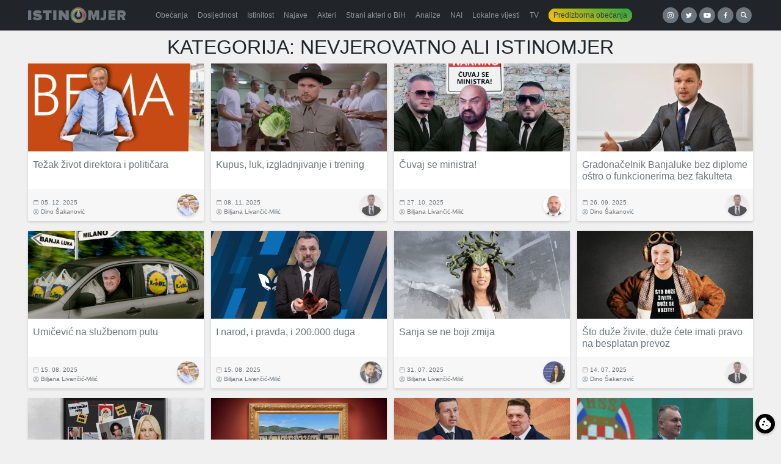

--- FILE ---
content_type: text/html; charset=UTF-8
request_url: https://istinomjer.ba/category/nevjerovatno-ali-istinomjer/
body_size: 10852
content:
<!doctype html><html lang="bs-BA"><head><meta charset="utf-8"><meta http-equiv="x-ua-compatible" content="ie=edge"><meta name="viewport" content="width=device-width, initial-scale=1, shrink-to-fit=no"><meta name='robots' content='index, follow, max-image-preview:large, max-snippet:-1, max-video-preview:-1' /><link media="all" href="https://istinomjer.ba/app/cache/autoptimize/css/autoptimize_38e75b8547d625639973e9fe2d1e5ae3.css" rel="stylesheet"><title>Nevjerovatno ali Istinomjer Archives - Istinomjer</title><link rel="canonical" href="https://istinomjer.ba/category/nevjerovatno-ali-istinomjer/" /><link rel="next" href="https://istinomjer.ba/category/nevjerovatno-ali-istinomjer/page/2/" /><meta property="og:locale" content="bs_BA" /><meta property="og:type" content="article" /><meta property="og:title" content="Nevjerovatno ali Istinomjer Archives - Istinomjer" /><meta property="og:url" content="https://istinomjer.ba/category/nevjerovatno-ali-istinomjer/" /><meta property="og:site_name" content="Istinomjer" /><meta property="og:image" content="https://istinomjer.ba/app/uploads/2020/04/istinomjer.png" /><meta property="og:image:width" content="1920" /><meta property="og:image:height" content="1080" /><meta property="og:image:type" content="image/png" /><meta name="twitter:card" content="summary_large_image" /><meta name="twitter:site" content="@Istinomjer" /> <script type="application/ld+json" class="yoast-schema-graph">{"@context":"https://schema.org","@graph":[{"@type":"CollectionPage","@id":"https://istinomjer.ba/category/nevjerovatno-ali-istinomjer/","url":"https://istinomjer.ba/category/nevjerovatno-ali-istinomjer/","name":"Nevjerovatno ali Istinomjer Archives - Istinomjer","isPartOf":{"@id":"https://istinomjer.ba/#website"},"primaryImageOfPage":{"@id":"https://istinomjer.ba/category/nevjerovatno-ali-istinomjer/#primaryimage"},"image":{"@id":"https://istinomjer.ba/category/nevjerovatno-ali-istinomjer/#primaryimage"},"thumbnailUrl":"https://istinomjer.ba/app/uploads/2025/12/umicevic-sirotinja.jpg","breadcrumb":{"@id":"https://istinomjer.ba/category/nevjerovatno-ali-istinomjer/#breadcrumb"},"inLanguage":"bs-BA"},{"@type":"ImageObject","inLanguage":"bs-BA","@id":"https://istinomjer.ba/category/nevjerovatno-ali-istinomjer/#primaryimage","url":"https://istinomjer.ba/app/uploads/2025/12/umicevic-sirotinja.jpg","contentUrl":"https://istinomjer.ba/app/uploads/2025/12/umicevic-sirotinja.jpg","width":1366,"height":768},{"@type":"BreadcrumbList","@id":"https://istinomjer.ba/category/nevjerovatno-ali-istinomjer/#breadcrumb","itemListElement":[{"@type":"ListItem","position":1,"name":"Home","item":"https://istinomjer.ba/"},{"@type":"ListItem","position":2,"name":"Nevjerovatno ali Istinomjer"}]},{"@type":"WebSite","@id":"https://istinomjer.ba/#website","url":"https://istinomjer.ba/","name":"Istinomjer","description":"U laži su kratke noge","potentialAction":[{"@type":"SearchAction","target":{"@type":"EntryPoint","urlTemplate":"https://istinomjer.ba/?s={search_term_string}"},"query-input":"required name=search_term_string"}],"inLanguage":"bs-BA"}]}</script> <link rel='dns-prefetch' href='//cdn.jsdelivr.net' /><link rel="alternate" type="application/rss+xml" title="Istinomjer &raquo; Nevjerovatno ali Istinomjer  novosti o kategoriji" href="https://istinomjer.ba/category/nevjerovatno-ali-istinomjer/feed/" />  <script src="//www.googletagmanager.com/gtag/js?id=G-F95WKPZH40"  data-cfasync="false" data-wpfc-render="false" type="text/javascript" async></script> <script data-cfasync="false" data-wpfc-render="false" type="text/javascript">var mi_version = '8.23.1';
				var mi_track_user = true;
				var mi_no_track_reason = '';
				
								var disableStrs = [
										'ga-disable-G-F95WKPZH40',
									];

				/* Function to detect opted out users */
				function __gtagTrackerIsOptedOut() {
					for (var index = 0; index < disableStrs.length; index++) {
						if (document.cookie.indexOf(disableStrs[index] + '=true') > -1) {
							return true;
						}
					}

					return false;
				}

				/* Disable tracking if the opt-out cookie exists. */
				if (__gtagTrackerIsOptedOut()) {
					for (var index = 0; index < disableStrs.length; index++) {
						window[disableStrs[index]] = true;
					}
				}

				/* Opt-out function */
				function __gtagTrackerOptout() {
					for (var index = 0; index < disableStrs.length; index++) {
						document.cookie = disableStrs[index] + '=true; expires=Thu, 31 Dec 2099 23:59:59 UTC; path=/';
						window[disableStrs[index]] = true;
					}
				}

				if ('undefined' === typeof gaOptout) {
					function gaOptout() {
						__gtagTrackerOptout();
					}
				}
								window.dataLayer = window.dataLayer || [];

				window.MonsterInsightsDualTracker = {
					helpers: {},
					trackers: {},
				};
				if (mi_track_user) {
					function __gtagDataLayer() {
						dataLayer.push(arguments);
					}

					function __gtagTracker(type, name, parameters) {
						if (!parameters) {
							parameters = {};
						}

						if (parameters.send_to) {
							__gtagDataLayer.apply(null, arguments);
							return;
						}

						if (type === 'event') {
														parameters.send_to = monsterinsights_frontend.v4_id;
							var hookName = name;
							if (typeof parameters['event_category'] !== 'undefined') {
								hookName = parameters['event_category'] + ':' + name;
							}

							if (typeof MonsterInsightsDualTracker.trackers[hookName] !== 'undefined') {
								MonsterInsightsDualTracker.trackers[hookName](parameters);
							} else {
								__gtagDataLayer('event', name, parameters);
							}
							
						} else {
							__gtagDataLayer.apply(null, arguments);
						}
					}

					__gtagTracker('js', new Date());
					__gtagTracker('set', {
						'developer_id.dZGIzZG': true,
											});
										__gtagTracker('config', 'G-F95WKPZH40', {"forceSSL":"true"} );
															window.gtag = __gtagTracker;										(function () {
						/* https://developers.google.com/analytics/devguides/collection/analyticsjs/ */
						/* ga and __gaTracker compatibility shim. */
						var noopfn = function () {
							return null;
						};
						var newtracker = function () {
							return new Tracker();
						};
						var Tracker = function () {
							return null;
						};
						var p = Tracker.prototype;
						p.get = noopfn;
						p.set = noopfn;
						p.send = function () {
							var args = Array.prototype.slice.call(arguments);
							args.unshift('send');
							__gaTracker.apply(null, args);
						};
						var __gaTracker = function () {
							var len = arguments.length;
							if (len === 0) {
								return;
							}
							var f = arguments[len - 1];
							if (typeof f !== 'object' || f === null || typeof f.hitCallback !== 'function') {
								if ('send' === arguments[0]) {
									var hitConverted, hitObject = false, action;
									if ('event' === arguments[1]) {
										if ('undefined' !== typeof arguments[3]) {
											hitObject = {
												'eventAction': arguments[3],
												'eventCategory': arguments[2],
												'eventLabel': arguments[4],
												'value': arguments[5] ? arguments[5] : 1,
											}
										}
									}
									if ('pageview' === arguments[1]) {
										if ('undefined' !== typeof arguments[2]) {
											hitObject = {
												'eventAction': 'page_view',
												'page_path': arguments[2],
											}
										}
									}
									if (typeof arguments[2] === 'object') {
										hitObject = arguments[2];
									}
									if (typeof arguments[5] === 'object') {
										Object.assign(hitObject, arguments[5]);
									}
									if ('undefined' !== typeof arguments[1].hitType) {
										hitObject = arguments[1];
										if ('pageview' === hitObject.hitType) {
											hitObject.eventAction = 'page_view';
										}
									}
									if (hitObject) {
										action = 'timing' === arguments[1].hitType ? 'timing_complete' : hitObject.eventAction;
										hitConverted = mapArgs(hitObject);
										__gtagTracker('event', action, hitConverted);
									}
								}
								return;
							}

							function mapArgs(args) {
								var arg, hit = {};
								var gaMap = {
									'eventCategory': 'event_category',
									'eventAction': 'event_action',
									'eventLabel': 'event_label',
									'eventValue': 'event_value',
									'nonInteraction': 'non_interaction',
									'timingCategory': 'event_category',
									'timingVar': 'name',
									'timingValue': 'value',
									'timingLabel': 'event_label',
									'page': 'page_path',
									'location': 'page_location',
									'title': 'page_title',
									'referrer' : 'page_referrer',
								};
								for (arg in args) {
																		if (!(!args.hasOwnProperty(arg) || !gaMap.hasOwnProperty(arg))) {
										hit[gaMap[arg]] = args[arg];
									} else {
										hit[arg] = args[arg];
									}
								}
								return hit;
							}

							try {
								f.hitCallback();
							} catch (ex) {
							}
						};
						__gaTracker.create = newtracker;
						__gaTracker.getByName = newtracker;
						__gaTracker.getAll = function () {
							return [];
						};
						__gaTracker.remove = noopfn;
						__gaTracker.loaded = true;
						window['__gaTracker'] = __gaTracker;
					})();
									} else {
										console.log("");
					(function () {
						function __gtagTracker() {
							return null;
						}

						window['__gtagTracker'] = __gtagTracker;
						window['gtag'] = __gtagTracker;
					})();
									}</script> <link rel='stylesheet' id='cookieconsent-css-css' href='https://cdn.jsdelivr.net/gh/orestbida/cookieconsent@3.1.0/dist/cookieconsent.css?ver=3.1.0' type='text/css' media='all' /> <script data-cfasync="false" data-wpfc-render="false" type="text/javascript" id='monsterinsights-frontend-script-js-extra'>var monsterinsights_frontend = {"js_events_tracking":"true","download_extensions":"doc,pdf,ppt,zip,xls,docx,pptx,xlsx","inbound_paths":"[]","home_url":"https:\/\/istinomjer.ba","hash_tracking":"false","v4_id":"G-F95WKPZH40"};</script> <script type="text/javascript" src="https://istinomjer.ba/wp/wp-includes/js/jquery/jquery.min.js?ver=3.7.1" id="jquery-core-js"></script> <link rel="https://api.w.org/" href="https://istinomjer.ba/wp-json/" /><link rel="alternate" title="JSON" type="application/json" href="https://istinomjer.ba/wp-json/wp/v2/categories/6" /><link rel="EditURI" type="application/rsd+xml" title="RSD" href="https://istinomjer.ba/wp/xmlrpc.php?rsd" /><meta name="generator" content="WordPress 6.6.2" /><link rel="icon" href="https://istinomjer.ba/app/uploads/2020/10/cropped-favicon-1-32x32.png" sizes="32x32" /><link rel="icon" href="https://istinomjer.ba/app/uploads/2020/10/cropped-favicon-1-192x192.png" sizes="192x192" /><link rel="apple-touch-icon" href="https://istinomjer.ba/app/uploads/2020/10/cropped-favicon-1-180x180.png" /><meta name="msapplication-TileImage" content="https://istinomjer.ba/app/uploads/2020/10/cropped-favicon-1-270x270.png" /><meta name="facebook-domain-verification" content="mjpsvp3b0nyqdeomu85ctutoxs6q60" />  <script>!function(f,b,e,v,n,t,s)
    {if(f.fbq)return;n=f.fbq=function(){n.callMethod?
      n.callMethod.apply(n,arguments):n.queue.push(arguments)};
      if(!f._fbq)f._fbq=n;n.push=n;n.loaded=!0;n.version='2.0';
      n.queue=[];t=b.createElement(e);t.async=!0;
      t.src=v;s=b.getElementsByTagName(e)[0];
      s.parentNode.insertBefore(t,s)}(window, document,'script',
      'https://connect.facebook.net/en_US/fbevents.js');
    fbq('init', '2189196371138782');
    fbq('track', 'PageView');</script> <noscript><img height="1" width="1" style="display:none"
 src="https://www.facebook.com/tr?id=2189196371138782&ev=PageView&noscript=1"
 /></noscript></head><body ><header class="banner bg-darker mb-2"><div class="container-xl d-flex align-items-center flex-column flex-lg-row justify-content-between"> <a
 class="brand"
 title="Istinomjer"
 href="https://istinomjer.ba/"
 ><img
 src="https://istinomjer.ba/app/themes/istinomjer/dist/images/istinomjer-logo_9ab797f8.svg"
 alt="Istinomjer"
 ></a><nav class="nav-primary navbar-dark bg-darker"><div class="menu-main-container"><ul id="menu-main" class="nav navbar-nav w-100 d-flex flex-row"><li id="menu-item-38228" class="menu-item menu-item-type-post_type menu-item-object-page nav-item nav-item-38228"> <a title="Obećanja" href="https://istinomjer.ba/izjave/obecanja-page/"
 class="nav-link"><span>Obećanja</span></a></li><li id="menu-item-38229" class="menu-item menu-item-type-post_type menu-item-object-page nav-item nav-item-38229"> <a title="Dosljednost" href="https://istinomjer.ba/izjave/dosljednost-page/"
 class="nav-link"><span>Dosljednost</span></a></li><li id="menu-item-38230" class="menu-item menu-item-type-post_type menu-item-object-page nav-item nav-item-38230"> <a title="Istinitost" href="https://istinomjer.ba/izjave/istinitost-page/"
 class="nav-link"><span>Istinitost</span></a></li><li id="menu-item-38232" class="menu-item menu-item-type-post_type menu-item-object-page nav-item nav-item-38232"> <a title="Najave" href="https://istinomjer.ba/najave/" class="nav-link"><span>Najave</span></a></li><li id="menu-item-38231" class="menu-item menu-item-type-post_type menu-item-object-page nav-item nav-item-38231"> <a title="Akteri" href="https://istinomjer.ba/akteri-lista/" class="nav-link"><span>Akteri</span></a></li><li id="menu-item-54655" class="menu-item menu-item-type-post_type menu-item-object-page nav-item nav-item-54655"> <a title="Strani akteri o BiH" href="https://istinomjer.ba/strani-akteri-o-bih/" class="nav-link"><span>Strani akteri o BiH</span></a></li><li id="menu-item-38233" class="menu-item menu-item-type-post_type menu-item-object-page nav-item nav-item-38233"> <a title="Analize" href="https://istinomjer.ba/analize/" class="nav-link"><span>Analize</span></a></li><li id="menu-item-38234" class="menu-item menu-item-type-post_type menu-item-object-page nav-item nav-item-38234"> <a title="NAI" href="https://istinomjer.ba/nevjerovatno-ali-istinomjer/" class="nav-link"><span>NAI</span></a></li><li id="menu-item-38474" class="menu-item menu-item-type-post_type menu-item-object-page nav-item nav-item-38474"> <a title="Lokalne vijesti" href="https://istinomjer.ba/lokalne-vijesti/"
 class="nav-link"><span>Lokalne vijesti</span></a></li><li id="menu-item-38239" class="menu-item menu-item-type-post_type menu-item-object-page nav-item nav-item-38239"> <a title="TV" href="https://istinomjer.ba/tv-istinomjer/" class="nav-link"><span>TV</span></a></li><li id="menu-item-38235"
 class="nav-pill menu-item menu-item-type-post_type menu-item-object-page nav-item nav-item-38235"><a
 title="Predizborna obećanja" href="https://istinomjer.ba/predizborna_obecanja/" class="nav-link"><span>Predizborna obećanja</span></a></li></ul></div></nav><div class="mb-3 mb-lg-0 buttons"> <a taget="_blank" target="_blank" class="button-circle instagram" href="https://instagram.com/istinomjer.ba"><img src="https://istinomjer.ba/app/themes/istinomjer/dist/images/instagram_109c6b40.svg"></a> <a taget="_blank" target="_blank" class="button-circle twitter" href="https://twitter.com/Istinomjer"><img src="https://istinomjer.ba/app/themes/istinomjer/dist/images/twitter_e989aee9.svg"></a> <a taget="_blank" target="_blank" class="button-circle youtube" href="https://www.youtube.com/channel/UCUiy7bBlMkl0GWatSZS3WsA"><img src="https://istinomjer.ba/app/themes/istinomjer/dist/images/youtube_b506cd2c.svg"></a> <a taget="_blank" target="_blank" class="button-circle facebook" href="https://www.facebook.com/pages/Istinomjer/147315858633088"><img src="https://istinomjer.ba/app/themes/istinomjer/dist/images/facebook_3c3bab61.svg"></a> <a
 class="button-circle search"
 data-toggle="collapse"
 href="#search-collapse"
 aria-expanded="false"
 aria-controls="search-collapse"
 title="Search"
 ><img
 src="https://istinomjer.ba/app/themes/istinomjer/dist/images/search_95dadf61.svg"
 alt="Hamburger icon"
 ></a></div></div><div
 class="collapse"
 id="search-collapse"
 ><div class="row no-gutters search-wrapper bg-dark align-items-stretch"><div class="col p-3"><form role="search" method="get" action="https://istinomjer.ba/"><div class="input-group"> <input id="search-box" type="text" class="form-control rounded-0" placeholder="" aria-label="" value="" name="s" title="Pretraga:"> <span class="input-group-btn"><button class="btn btn-primary rounded-0" type="submit">Pretraga</button></span></div></form></div></div></div></header><div
 class="wrap container-xl"
 role="document"
><div class="content"><main class="main"><div class="row text-center"><div class="col"><div class="page-header text-center text-uppercase"><h1>Kategorija: <span>Nevjerovatno ali Istinomjer</span></h1></div></div></div><div class="row infinite-container"><div class="col-6 col-md-3 d-flex align-items-stretch mb-3 post-item"><div class="card w-100 "> <a class="ratio ratio-2x1 photo mb-2" href="https://istinomjer.ba/tezak-zivot-direktora-i-politicara/" style="background-image:url(https://istinomjer.ba/app/uploads/2025/12/umicevic-sirotinja.jpg)"></a><div class="card-body p-1 px-2"><h6 class="card-title"> <a href="https://istinomjer.ba/tezak-zivot-direktora-i-politicara/">Težak život direktora i političara</a></h6></div><div class="card-footer d-flex justify-content-between align-items-end p-2 py-0 small text-muted"><div class="small"> <svg xmlns="http://www.w3.org/2000/svg" width="1em" height="1em" viewBox="0 0 32 32"> <rect width="32" height="32" fill="none" /> <path fill="currentColor" d="M26 4h-4V2h-2v2h-8V2h-2v2H6c-1.1 0-2 .9-2 2v20c0 1.1.9 2 2 2h20c1.1 0 2-.9 2-2V6c0-1.1-.9-2-2-2m0 22H6V12h20zm0-16H6V6h4v2h2V6h8v2h2V6h4z" /> </svg> 05. 12. 2025 <br> <span class=""> <svg xmlns="http://www.w3.org/2000/svg" width="1em" height="1em" viewBox="0 0 32 32"> <rect width="32" height="32" fill="none" /> <path fill="currentColor" d="M16 8a5 5 0 1 0 5 5a5 5 0 0 0-5-5m0 8a3 3 0 1 1 3-3a3.003 3.003 0 0 1-3 3" /> <path fill="currentColor" d="M16 2a14 14 0 1 0 14 14A14.016 14.016 0 0 0 16 2m-6 24.377V25a3.003 3.003 0 0 1 3-3h6a3.003 3.003 0 0 1 3 3v1.377a11.9 11.9 0 0 1-12 0m13.993-1.451A5 5 0 0 0 19 20h-6a5 5 0 0 0-4.992 4.926a12 12 0 1 1 15.985 0" /> </svg> <a href="https://istinomjer.ba/author/dino-sakanovic/" title="Članci od Dino Šakanović" rel="author">Dino Šakanović</a> </span></div><div> <a
 title="Akter"
 type="button"
 class="akter-badge"
 style="background-image: url(https://istinomjer.ba/app/uploads/2025/08/umicevic-300x200.jpg)"
 tabindex="0"
 data-container="body"
 data-toggle="popover"
 data-trigger="focus"
 data-placement="top"
 data-content='<div class="akteri-box"><strong>Marinko Umičević</strong> ima 5 članak/a na Istinomjeru, više informacija o ovom akteru možete naći <a href="https://istinomjer.ba/akter/marinko-umicevic/">ovdje</a></div>'></a></div></div></div></div><div class="col-6 col-md-3 d-flex align-items-stretch mb-3 post-item"><div class="card w-100 "> <a class="ratio ratio-2x1 photo mb-2" href="https://istinomjer.ba/kupus-luk-izgladnjivanje-i-trening/" style="background-image:url(https://istinomjer.ba/app/uploads/2025/11/komandant-drasko.jpg)"></a><div class="card-body p-1 px-2"><h6 class="card-title"> <a href="https://istinomjer.ba/kupus-luk-izgladnjivanje-i-trening/">Kupus, luk, izgladnjivanje i trening</a></h6></div><div class="card-footer d-flex justify-content-between align-items-end p-2 py-0 small text-muted"><div class="small"> <svg xmlns="http://www.w3.org/2000/svg" width="1em" height="1em" viewBox="0 0 32 32"> <rect width="32" height="32" fill="none" /> <path fill="currentColor" d="M26 4h-4V2h-2v2h-8V2h-2v2H6c-1.1 0-2 .9-2 2v20c0 1.1.9 2 2 2h20c1.1 0 2-.9 2-2V6c0-1.1-.9-2-2-2m0 22H6V12h20zm0-16H6V6h4v2h2V6h8v2h2V6h4z" /> </svg> 08. 11. 2025 <br> <span class=""> <svg xmlns="http://www.w3.org/2000/svg" width="1em" height="1em" viewBox="0 0 32 32"> <rect width="32" height="32" fill="none" /> <path fill="currentColor" d="M16 8a5 5 0 1 0 5 5a5 5 0 0 0-5-5m0 8a3 3 0 1 1 3-3a3.003 3.003 0 0 1-3 3" /> <path fill="currentColor" d="M16 2a14 14 0 1 0 14 14A14.016 14.016 0 0 0 16 2m-6 24.377V25a3.003 3.003 0 0 1 3-3h6a3.003 3.003 0 0 1 3 3v1.377a11.9 11.9 0 0 1-12 0m13.993-1.451A5 5 0 0 0 19 20h-6a5 5 0 0 0-4.992 4.926a12 12 0 1 1 15.985 0" /> </svg> <a href="https://istinomjer.ba/author/biljana/" title="Članci od Biljana Livančić-Milić" rel="author">Biljana Livančić-Milić</a> </span></div><div> <a
 title="Akter"
 type="button"
 class="akter-badge"
 style="background-image: url(https://istinomjer.ba/app/uploads/2019/03/drasko-300x200.jpg)"
 tabindex="0"
 data-container="body"
 data-toggle="popover"
 data-trigger="focus"
 data-placement="top"
 data-content='<div class="akteri-box"><strong>Draško Stanivuković</strong> ima 81 članak/a na Istinomjeru, više informacija o ovom akteru možete naći <a href="https://istinomjer.ba/akter/drasko-stanivukovic/">ovdje</a></div>'></a></div></div></div></div><div class="col-6 col-md-3 d-flex align-items-stretch mb-3 post-item"><div class="card w-100 "> <a class="ratio ratio-2x1 photo mb-2" href="https://istinomjer.ba/cuvaj-se-ministra/" style="background-image:url(https://istinomjer.ba/app/uploads/2025/10/cuvaj-se-ministra-nai-feat.jpg)"></a><div class="card-body p-1 px-2"><h6 class="card-title"> <a href="https://istinomjer.ba/cuvaj-se-ministra/">Čuvaj se ministra!</a></h6></div><div class="card-footer d-flex justify-content-between align-items-end p-2 py-0 small text-muted"><div class="small"> <svg xmlns="http://www.w3.org/2000/svg" width="1em" height="1em" viewBox="0 0 32 32"> <rect width="32" height="32" fill="none" /> <path fill="currentColor" d="M26 4h-4V2h-2v2h-8V2h-2v2H6c-1.1 0-2 .9-2 2v20c0 1.1.9 2 2 2h20c1.1 0 2-.9 2-2V6c0-1.1-.9-2-2-2m0 22H6V12h20zm0-16H6V6h4v2h2V6h8v2h2V6h4z" /> </svg> 27. 10. 2025 <br> <span class=""> <svg xmlns="http://www.w3.org/2000/svg" width="1em" height="1em" viewBox="0 0 32 32"> <rect width="32" height="32" fill="none" /> <path fill="currentColor" d="M16 8a5 5 0 1 0 5 5a5 5 0 0 0-5-5m0 8a3 3 0 1 1 3-3a3.003 3.003 0 0 1-3 3" /> <path fill="currentColor" d="M16 2a14 14 0 1 0 14 14A14.016 14.016 0 0 0 16 2m-6 24.377V25a3.003 3.003 0 0 1 3-3h6a3.003 3.003 0 0 1 3 3v1.377a11.9 11.9 0 0 1-12 0m13.993-1.451A5 5 0 0 0 19 20h-6a5 5 0 0 0-4.992 4.926a12 12 0 1 1 15.985 0" /> </svg> <a href="https://istinomjer.ba/author/biljana/" title="Članci od Biljana Livančić-Milić" rel="author">Biljana Livančić-Milić</a> </span></div><div> <a
 title="Akter"
 type="button"
 class="akter-badge"
 style="background-image: url(https://istinomjer.ba/app/uploads/2019/03/ramo-isak-300x200.jpg)"
 tabindex="0"
 data-container="body"
 data-toggle="popover"
 data-trigger="focus"
 data-placement="top"
 data-content='<div class="akteri-box"><strong>Ramo Isak</strong> ima 20 članak/a na Istinomjeru, više informacija o ovom akteru možete naći <a href="https://istinomjer.ba/akter/ramo-isak/">ovdje</a></div>'></a></div></div></div></div><div class="col-6 col-md-3 d-flex align-items-stretch mb-3 post-item"><div class="card w-100 "> <a class="ratio ratio-2x1 photo mb-2" href="https://istinomjer.ba/gradonacelnik-banjaluke-bez-diplome-ostro-o-funkcionerima-bez-fakulteta/" style="background-image:url(https://istinomjer.ba/app/uploads/2025/09/stanivukovic-feat.jpg)"></a><div class="card-body p-1 px-2"><h6 class="card-title"> <a href="https://istinomjer.ba/gradonacelnik-banjaluke-bez-diplome-ostro-o-funkcionerima-bez-fakulteta/">Gradonačelnik Banjaluke bez diplome oštro o funkcionerima bez fakulteta</a></h6></div><div class="card-footer d-flex justify-content-between align-items-end p-2 py-0 small text-muted"><div class="small"> <svg xmlns="http://www.w3.org/2000/svg" width="1em" height="1em" viewBox="0 0 32 32"> <rect width="32" height="32" fill="none" /> <path fill="currentColor" d="M26 4h-4V2h-2v2h-8V2h-2v2H6c-1.1 0-2 .9-2 2v20c0 1.1.9 2 2 2h20c1.1 0 2-.9 2-2V6c0-1.1-.9-2-2-2m0 22H6V12h20zm0-16H6V6h4v2h2V6h8v2h2V6h4z" /> </svg> 26. 09. 2025 <br> <span class=""> <svg xmlns="http://www.w3.org/2000/svg" width="1em" height="1em" viewBox="0 0 32 32"> <rect width="32" height="32" fill="none" /> <path fill="currentColor" d="M16 8a5 5 0 1 0 5 5a5 5 0 0 0-5-5m0 8a3 3 0 1 1 3-3a3.003 3.003 0 0 1-3 3" /> <path fill="currentColor" d="M16 2a14 14 0 1 0 14 14A14.016 14.016 0 0 0 16 2m-6 24.377V25a3.003 3.003 0 0 1 3-3h6a3.003 3.003 0 0 1 3 3v1.377a11.9 11.9 0 0 1-12 0m13.993-1.451A5 5 0 0 0 19 20h-6a5 5 0 0 0-4.992 4.926a12 12 0 1 1 15.985 0" /> </svg> <a href="https://istinomjer.ba/author/dino-sakanovic/" title="Članci od Dino Šakanović" rel="author">Dino Šakanović</a> </span></div><div> <a
 title="Akter"
 type="button"
 class="akter-badge"
 style="background-image: url(https://istinomjer.ba/app/uploads/2019/03/drasko-300x200.jpg)"
 tabindex="0"
 data-container="body"
 data-toggle="popover"
 data-trigger="focus"
 data-placement="top"
 data-content='<div class="akteri-box"><strong>Draško Stanivuković</strong> ima 81 članak/a na Istinomjeru, više informacija o ovom akteru možete naći <a href="https://istinomjer.ba/akter/drasko-stanivukovic/">ovdje</a></div>'></a></div></div></div></div><div class="col-6 col-md-3 d-flex align-items-stretch mb-3 post-item"><div class="card w-100 "> <a class="ratio ratio-2x1 photo mb-2" href="https://istinomjer.ba/umicevic-na-sluzbenom-putu/" style="background-image:url(https://istinomjer.ba/app/uploads/2025/08/nai-lidl.jpg)"></a><div class="card-body p-1 px-2"><h6 class="card-title"> <a href="https://istinomjer.ba/umicevic-na-sluzbenom-putu/">Umičević na službenom putu</a></h6></div><div class="card-footer d-flex justify-content-between align-items-end p-2 py-0 small text-muted"><div class="small"> <svg xmlns="http://www.w3.org/2000/svg" width="1em" height="1em" viewBox="0 0 32 32"> <rect width="32" height="32" fill="none" /> <path fill="currentColor" d="M26 4h-4V2h-2v2h-8V2h-2v2H6c-1.1 0-2 .9-2 2v20c0 1.1.9 2 2 2h20c1.1 0 2-.9 2-2V6c0-1.1-.9-2-2-2m0 22H6V12h20zm0-16H6V6h4v2h2V6h8v2h2V6h4z" /> </svg> 15. 08. 2025 <br> <span class=""> <svg xmlns="http://www.w3.org/2000/svg" width="1em" height="1em" viewBox="0 0 32 32"> <rect width="32" height="32" fill="none" /> <path fill="currentColor" d="M16 8a5 5 0 1 0 5 5a5 5 0 0 0-5-5m0 8a3 3 0 1 1 3-3a3.003 3.003 0 0 1-3 3" /> <path fill="currentColor" d="M16 2a14 14 0 1 0 14 14A14.016 14.016 0 0 0 16 2m-6 24.377V25a3.003 3.003 0 0 1 3-3h6a3.003 3.003 0 0 1 3 3v1.377a11.9 11.9 0 0 1-12 0m13.993-1.451A5 5 0 0 0 19 20h-6a5 5 0 0 0-4.992 4.926a12 12 0 1 1 15.985 0" /> </svg> <a href="https://istinomjer.ba/author/biljana/" title="Članci od Biljana Livančić-Milić" rel="author">Biljana Livančić-Milić</a> </span></div><div> <a
 title="Akter"
 type="button"
 class="akter-badge"
 style="background-image: url(https://istinomjer.ba/app/uploads/2025/08/umicevic-300x200.jpg)"
 tabindex="0"
 data-container="body"
 data-toggle="popover"
 data-trigger="focus"
 data-placement="top"
 data-content='<div class="akteri-box"><strong>Marinko Umičević</strong> ima 5 članak/a na Istinomjeru, više informacija o ovom akteru možete naći <a href="https://istinomjer.ba/akter/marinko-umicevic/">ovdje</a></div>'></a></div></div></div></div><div class="col-6 col-md-3 d-flex align-items-stretch mb-3 post-item"><div class="card w-100 "> <a class="ratio ratio-2x1 photo mb-2" href="https://istinomjer.ba/i-narod-i-pravda-i-200-000-duga/" style="background-image:url(https://istinomjer.ba/app/uploads/2025/08/nai-nip1.jpg)"></a><div class="card-body p-1 px-2"><h6 class="card-title"> <a href="https://istinomjer.ba/i-narod-i-pravda-i-200-000-duga/">I narod, i pravda, i 200.000 duga</a></h6></div><div class="card-footer d-flex justify-content-between align-items-end p-2 py-0 small text-muted"><div class="small"> <svg xmlns="http://www.w3.org/2000/svg" width="1em" height="1em" viewBox="0 0 32 32"> <rect width="32" height="32" fill="none" /> <path fill="currentColor" d="M26 4h-4V2h-2v2h-8V2h-2v2H6c-1.1 0-2 .9-2 2v20c0 1.1.9 2 2 2h20c1.1 0 2-.9 2-2V6c0-1.1-.9-2-2-2m0 22H6V12h20zm0-16H6V6h4v2h2V6h8v2h2V6h4z" /> </svg> 15. 08. 2025 <br> <span class=""> <svg xmlns="http://www.w3.org/2000/svg" width="1em" height="1em" viewBox="0 0 32 32"> <rect width="32" height="32" fill="none" /> <path fill="currentColor" d="M16 8a5 5 0 1 0 5 5a5 5 0 0 0-5-5m0 8a3 3 0 1 1 3-3a3.003 3.003 0 0 1-3 3" /> <path fill="currentColor" d="M16 2a14 14 0 1 0 14 14A14.016 14.016 0 0 0 16 2m-6 24.377V25a3.003 3.003 0 0 1 3-3h6a3.003 3.003 0 0 1 3 3v1.377a11.9 11.9 0 0 1-12 0m13.993-1.451A5 5 0 0 0 19 20h-6a5 5 0 0 0-4.992 4.926a12 12 0 1 1 15.985 0" /> </svg> <a href="https://istinomjer.ba/author/biljana/" title="Članci od Biljana Livančić-Milić" rel="author">Biljana Livančić-Milić</a> </span></div><div> <a
 title="Akter"
 type="button"
 class="akter-badge"
 style="background-image: url(https://istinomjer.ba/app/uploads/2023/10/konakovicfb-e1698243431730-300x200.jpg)"
 tabindex="0"
 data-container="body"
 data-toggle="popover"
 data-trigger="focus"
 data-placement="top"
 data-content='<div class="akteri-box"><strong>Elmedin Konaković</strong> ima 140 članak/a na Istinomjeru, više informacija o ovom akteru možete naći <a href="https://istinomjer.ba/akter/elmedin-konakovic/">ovdje</a></div>'></a></div></div></div></div><div class="col-6 col-md-3 d-flex align-items-stretch mb-3 post-item"><div class="card w-100 "> <a class="ratio ratio-2x1 photo mb-2" href="https://istinomjer.ba/sanja-se-ne-boji-zmija/" style="background-image:url(https://istinomjer.ba/app/uploads/2025/07/sanja-meduza-zoom.jpg)"></a><div class="card-body p-1 px-2"><h6 class="card-title"> <a href="https://istinomjer.ba/sanja-se-ne-boji-zmija/">Sanja se ne boji zmija</a></h6></div><div class="card-footer d-flex justify-content-between align-items-end p-2 py-0 small text-muted"><div class="small"> <svg xmlns="http://www.w3.org/2000/svg" width="1em" height="1em" viewBox="0 0 32 32"> <rect width="32" height="32" fill="none" /> <path fill="currentColor" d="M26 4h-4V2h-2v2h-8V2h-2v2H6c-1.1 0-2 .9-2 2v20c0 1.1.9 2 2 2h20c1.1 0 2-.9 2-2V6c0-1.1-.9-2-2-2m0 22H6V12h20zm0-16H6V6h4v2h2V6h8v2h2V6h4z" /> </svg> 31. 07. 2025 <br> <span class=""> <svg xmlns="http://www.w3.org/2000/svg" width="1em" height="1em" viewBox="0 0 32 32"> <rect width="32" height="32" fill="none" /> <path fill="currentColor" d="M16 8a5 5 0 1 0 5 5a5 5 0 0 0-5-5m0 8a3 3 0 1 1 3-3a3.003 3.003 0 0 1-3 3" /> <path fill="currentColor" d="M16 2a14 14 0 1 0 14 14A14.016 14.016 0 0 0 16 2m-6 24.377V25a3.003 3.003 0 0 1 3-3h6a3.003 3.003 0 0 1 3 3v1.377a11.9 11.9 0 0 1-12 0m13.993-1.451A5 5 0 0 0 19 20h-6a5 5 0 0 0-4.992 4.926a12 12 0 1 1 15.985 0" /> </svg> <a href="https://istinomjer.ba/author/biljana/" title="Članci od Biljana Livančić-Milić" rel="author">Biljana Livančić-Milić</a> </span></div><div> <a
 title="Akter"
 type="button"
 class="akter-badge"
 style="background-image: url(https://istinomjer.ba/app/uploads/2021/01/sanja-vulic-1-300x200.jpg)"
 tabindex="0"
 data-container="body"
 data-toggle="popover"
 data-trigger="focus"
 data-placement="top"
 data-content='<div class="akteri-box"><strong>Sanja Vulić</strong> ima 26 članak/a na Istinomjeru, više informacija o ovom akteru možete naći <a href="https://istinomjer.ba/akter/sanja-vulic/">ovdje</a></div>'></a></div></div></div></div><div class="col-6 col-md-3 d-flex align-items-stretch mb-3 post-item"><div class="card w-100 "> <a class="ratio ratio-2x1 photo mb-2" href="https://istinomjer.ba/sto-duze-zivite-duze-cete-imati-pravo-na-besplatan-prevoz/" style="background-image:url(https://istinomjer.ba/app/uploads/2025/07/drasko-grunf.png)"></a><div class="card-body p-1 px-2"><h6 class="card-title"> <a href="https://istinomjer.ba/sto-duze-zivite-duze-cete-imati-pravo-na-besplatan-prevoz/">Što duže živite, duže ćete imati pravo na besplatan prevoz</a></h6></div><div class="card-footer d-flex justify-content-between align-items-end p-2 py-0 small text-muted"><div class="small"> <svg xmlns="http://www.w3.org/2000/svg" width="1em" height="1em" viewBox="0 0 32 32"> <rect width="32" height="32" fill="none" /> <path fill="currentColor" d="M26 4h-4V2h-2v2h-8V2h-2v2H6c-1.1 0-2 .9-2 2v20c0 1.1.9 2 2 2h20c1.1 0 2-.9 2-2V6c0-1.1-.9-2-2-2m0 22H6V12h20zm0-16H6V6h4v2h2V6h8v2h2V6h4z" /> </svg> 14. 07. 2025 <br> <span class=""> <svg xmlns="http://www.w3.org/2000/svg" width="1em" height="1em" viewBox="0 0 32 32"> <rect width="32" height="32" fill="none" /> <path fill="currentColor" d="M16 8a5 5 0 1 0 5 5a5 5 0 0 0-5-5m0 8a3 3 0 1 1 3-3a3.003 3.003 0 0 1-3 3" /> <path fill="currentColor" d="M16 2a14 14 0 1 0 14 14A14.016 14.016 0 0 0 16 2m-6 24.377V25a3.003 3.003 0 0 1 3-3h6a3.003 3.003 0 0 1 3 3v1.377a11.9 11.9 0 0 1-12 0m13.993-1.451A5 5 0 0 0 19 20h-6a5 5 0 0 0-4.992 4.926a12 12 0 1 1 15.985 0" /> </svg> <a href="https://istinomjer.ba/author/dino-sakanovic/" title="Članci od Dino Šakanović" rel="author">Dino Šakanović</a> </span></div><div> <a
 title="Akter"
 type="button"
 class="akter-badge"
 style="background-image: url(https://istinomjer.ba/app/uploads/2019/03/drasko-300x200.jpg)"
 tabindex="0"
 data-container="body"
 data-toggle="popover"
 data-trigger="focus"
 data-placement="top"
 data-content='<div class="akteri-box"><strong>Draško Stanivuković</strong> ima 81 članak/a na Istinomjeru, više informacija o ovom akteru možete naći <a href="https://istinomjer.ba/akter/drasko-stanivukovic/">ovdje</a></div>'></a></div></div></div></div><div class="col-6 col-md-3 d-flex align-items-stretch mb-3 post-item"><div class="card w-100 "> <a class="ratio ratio-2x1 photo mb-2" href="https://istinomjer.ba/curtis-jarvin-izmedju-fizike-i-metafizike/" style="background-image:url(https://istinomjer.ba/app/uploads/2025/07/cvijanovic-nai.jpg)"></a><div class="card-body p-1 px-2"><h6 class="card-title"> <a href="https://istinomjer.ba/curtis-jarvin-izmedju-fizike-i-metafizike/">Curtis Jarvin između fizike i metafizike</a></h6></div><div class="card-footer d-flex justify-content-between align-items-end p-2 py-0 small text-muted"><div class="small"> <svg xmlns="http://www.w3.org/2000/svg" width="1em" height="1em" viewBox="0 0 32 32"> <rect width="32" height="32" fill="none" /> <path fill="currentColor" d="M26 4h-4V2h-2v2h-8V2h-2v2H6c-1.1 0-2 .9-2 2v20c0 1.1.9 2 2 2h20c1.1 0 2-.9 2-2V6c0-1.1-.9-2-2-2m0 22H6V12h20zm0-16H6V6h4v2h2V6h8v2h2V6h4z" /> </svg> 04. 07. 2025 <br> <span class=""> <svg xmlns="http://www.w3.org/2000/svg" width="1em" height="1em" viewBox="0 0 32 32"> <rect width="32" height="32" fill="none" /> <path fill="currentColor" d="M16 8a5 5 0 1 0 5 5a5 5 0 0 0-5-5m0 8a3 3 0 1 1 3-3a3.003 3.003 0 0 1-3 3" /> <path fill="currentColor" d="M16 2a14 14 0 1 0 14 14A14.016 14.016 0 0 0 16 2m-6 24.377V25a3.003 3.003 0 0 1 3-3h6a3.003 3.003 0 0 1 3 3v1.377a11.9 11.9 0 0 1-12 0m13.993-1.451A5 5 0 0 0 19 20h-6a5 5 0 0 0-4.992 4.926a12 12 0 1 1 15.985 0" /> </svg> <a href="https://istinomjer.ba/author/rijalda/" title="Članci od Rijalda Ramusović" rel="author">Rijalda Ramusović</a> </span></div><div> <a
 title="Akter"
 type="button"
 class="akter-badge"
 style="background-image: url(https://istinomjer.ba/app/uploads/2011/11/202220401-300x200.jpg)"
 tabindex="0"
 data-container="body"
 data-toggle="popover"
 data-trigger="focus"
 data-placement="top"
 data-content='<div class="akteri-box"><strong>Željka Cvijanović</strong> ima 209 članak/a na Istinomjeru, više informacija o ovom akteru možete naći <a href="https://istinomjer.ba/akter/zeljka-cvijanovic/">ovdje</a></div>'></a></div></div></div></div><div class="col-6 col-md-3 d-flex align-items-stretch mb-3 post-item"><div class="card w-100 "> <a class="ratio ratio-2x1 photo mb-2" href="https://istinomjer.ba/guzva-u-sesnaestercu-sjednica-skupstine-opstine-teslic-odrzana-na-nogometnom-stadionu/" style="background-image:url(https://istinomjer.ba/app/uploads/2025/07/teslic-sjednica.jpg)"></a><div class="card-body p-1 px-2"><h6 class="card-title"> <a href="https://istinomjer.ba/guzva-u-sesnaestercu-sjednica-skupstine-opstine-teslic-odrzana-na-nogometnom-stadionu/">Gužva u šesnaestercu &#8211; Sjednica Skupštine Opštine Teslić održana na nogometnom stadionu</a></h6></div><div class="card-footer d-flex justify-content-between align-items-end p-2 py-0 small text-muted"><div class="small"> <svg xmlns="http://www.w3.org/2000/svg" width="1em" height="1em" viewBox="0 0 32 32"> <rect width="32" height="32" fill="none" /> <path fill="currentColor" d="M26 4h-4V2h-2v2h-8V2h-2v2H6c-1.1 0-2 .9-2 2v20c0 1.1.9 2 2 2h20c1.1 0 2-.9 2-2V6c0-1.1-.9-2-2-2m0 22H6V12h20zm0-16H6V6h4v2h2V6h8v2h2V6h4z" /> </svg> 03. 07. 2025 <br> <span class=""> <svg xmlns="http://www.w3.org/2000/svg" width="1em" height="1em" viewBox="0 0 32 32"> <rect width="32" height="32" fill="none" /> <path fill="currentColor" d="M16 8a5 5 0 1 0 5 5a5 5 0 0 0-5-5m0 8a3 3 0 1 1 3-3a3.003 3.003 0 0 1-3 3" /> <path fill="currentColor" d="M16 2a14 14 0 1 0 14 14A14.016 14.016 0 0 0 16 2m-6 24.377V25a3.003 3.003 0 0 1 3-3h6a3.003 3.003 0 0 1 3 3v1.377a11.9 11.9 0 0 1-12 0m13.993-1.451A5 5 0 0 0 19 20h-6a5 5 0 0 0-4.992 4.926a12 12 0 1 1 15.985 0" /> </svg> <a href="https://istinomjer.ba/author/maso/" title="Članci od Mašo Karavdić" rel="author">Mašo Karavdić</a> </span></div><div></div></div></div></div><div class="col-6 col-md-3 d-flex align-items-stretch mb-3 post-item"><div class="card w-100 "> <a class="ratio ratio-2x1 photo mb-2" href="https://istinomjer.ba/stevandic-brzi-od-bolta-kad-izbacuje-vukanovica/" style="background-image:url(https://istinomjer.ba/app/uploads/2025/07/stevandic-vukanovic.jpg)"></a><div class="card-body p-1 px-2"><h6 class="card-title"> <a href="https://istinomjer.ba/stevandic-brzi-od-bolta-kad-izbacuje-vukanovica/">Stevandić brži od Bolta &#8211; kad izbacuje Vukanovića</a></h6></div><div class="card-footer d-flex justify-content-between align-items-end p-2 py-0 small text-muted"><div class="small"> <svg xmlns="http://www.w3.org/2000/svg" width="1em" height="1em" viewBox="0 0 32 32"> <rect width="32" height="32" fill="none" /> <path fill="currentColor" d="M26 4h-4V2h-2v2h-8V2h-2v2H6c-1.1 0-2 .9-2 2v20c0 1.1.9 2 2 2h20c1.1 0 2-.9 2-2V6c0-1.1-.9-2-2-2m0 22H6V12h20zm0-16H6V6h4v2h2V6h8v2h2V6h4z" /> </svg> 02. 07. 2025 <br> <span class=""> <svg xmlns="http://www.w3.org/2000/svg" width="1em" height="1em" viewBox="0 0 32 32"> <rect width="32" height="32" fill="none" /> <path fill="currentColor" d="M16 8a5 5 0 1 0 5 5a5 5 0 0 0-5-5m0 8a3 3 0 1 1 3-3a3.003 3.003 0 0 1-3 3" /> <path fill="currentColor" d="M16 2a14 14 0 1 0 14 14A14.016 14.016 0 0 0 16 2m-6 24.377V25a3.003 3.003 0 0 1 3-3h6a3.003 3.003 0 0 1 3 3v1.377a11.9 11.9 0 0 1-12 0m13.993-1.451A5 5 0 0 0 19 20h-6a5 5 0 0 0-4.992 4.926a12 12 0 1 1 15.985 0" /> </svg> <a href="https://istinomjer.ba/author/dino-sakanovic/" title="Članci od Dino Šakanović" rel="author">Dino Šakanović</a> </span></div><div> <a title="Akteri" type="button" class="akter-badge" tabindex="0" data-container="body" data-toggle="popover" data-trigger="focus" data-placement="left" data-content='<div class="akteri-box"><div background-color="#000" style="display: block"></div><div class="d-flex justify-content-between"><div style="background-image:url(https://istinomjer.ba/app/uploads/2020/04/nebojsa-vukanovic-1-300x200.jpg);" class="akter-badge"></div><div class="col mb-2 text-left"><strong>Nebojša Vukanović</strong> ima 33 članak/a na Istinomjeru, više informacija o ovom akteru možete naći <a href="https://istinomjer.ba/akter/nebojsa-vukanovic/">ovdje</a></div></div><div background-color="#000" style="display: block"></div><div class="d-flex justify-content-between"><div style="background-image:url(https://istinomjer.ba/app/uploads/2020/02/banjaluka03-nenad-stevandic-copy-300x200.jpg);" class="akter-badge"></div><div class="col mb-2 text-left"><strong>Nenad Stevandić</strong> ima 44 članak/a na Istinomjeru, više informacija o ovom akteru možete naći <a href="https://istinomjer.ba/akter/nenad-stevandic/">ovdje</a></div></div></div>'><svg xmlns="http://www.w3.org/2000/svg" width="1em" height="1em" viewBox="0 0 32 32"> <rect width="32" height="32" fill="none" /> <path fill="none" d="M8.007 24.93A4.996 4.996 0 0 1 13 20h6a4.996 4.996 0 0 1 4.993 4.93a11.94 11.94 0 0 1-15.986 0M20.5 12.5A4.5 4.5 0 1 1 16 8a4.5 4.5 0 0 1 4.5 4.5" /> <path fill="currentColor" d="M26.749 24.93A13.99 13.99 0 1 0 2 16a13.9 13.9 0 0 0 3.251 8.93l-.02.017c.07.084.15.156.222.239c.09.103.187.2.28.3q.418.457.87.87q.14.124.28.242q.48.415.99.782c.044.03.084.069.128.1v-.012a13.9 13.9 0 0 0 16 0v.012c.044-.031.083-.07.128-.1q.51-.368.99-.782q.14-.119.28-.242q.451-.413.87-.87c.093-.1.189-.197.28-.3c.071-.083.152-.155.222-.24ZM16 8a4.5 4.5 0 1 1-4.5 4.5A4.5 4.5 0 0 1 16 8M8.007 24.93A4.996 4.996 0 0 1 13 20h6a4.996 4.996 0 0 1 4.993 4.93a11.94 11.94 0 0 1-15.986 0" /> </svg> </a></div></div></div></div><div class="col-6 col-md-3 d-flex align-items-stretch mb-3 post-item"><div class="card w-100 "> <a class="ratio ratio-2x1 photo mb-2" href="https://istinomjer.ba/ekstremista-nisam-ali-nacionalista-jesam/" style="background-image:url(https://istinomjer.ba/app/uploads/2025/06/nai-karamatic-web.jpg)"></a><div class="card-body p-1 px-2"><h6 class="card-title"> <a href="https://istinomjer.ba/ekstremista-nisam-ali-nacionalista-jesam/">Ekstremista nisam, ali nacionalista jesam!</a></h6></div><div class="card-footer d-flex justify-content-between align-items-end p-2 py-0 small text-muted"><div class="small"> <svg xmlns="http://www.w3.org/2000/svg" width="1em" height="1em" viewBox="0 0 32 32"> <rect width="32" height="32" fill="none" /> <path fill="currentColor" d="M26 4h-4V2h-2v2h-8V2h-2v2H6c-1.1 0-2 .9-2 2v20c0 1.1.9 2 2 2h20c1.1 0 2-.9 2-2V6c0-1.1-.9-2-2-2m0 22H6V12h20zm0-16H6V6h4v2h2V6h8v2h2V6h4z" /> </svg> 26. 06. 2025 <br> <span class=""> <svg xmlns="http://www.w3.org/2000/svg" width="1em" height="1em" viewBox="0 0 32 32"> <rect width="32" height="32" fill="none" /> <path fill="currentColor" d="M16 8a5 5 0 1 0 5 5a5 5 0 0 0-5-5m0 8a3 3 0 1 1 3-3a3.003 3.003 0 0 1-3 3" /> <path fill="currentColor" d="M16 2a14 14 0 1 0 14 14A14.016 14.016 0 0 0 16 2m-6 24.377V25a3.003 3.003 0 0 1 3-3h6a3.003 3.003 0 0 1 3 3v1.377a11.9 11.9 0 0 1-12 0m13.993-1.451A5 5 0 0 0 19 20h-6a5 5 0 0 0-4.992 4.926a12 12 0 1 1 15.985 0" /> </svg> <a href="https://istinomjer.ba/author/maso/" title="Članci od Mašo Karavdić" rel="author">Mašo Karavdić</a> </span></div><div> <a
 title="Akter"
 type="button"
 class="akter-badge"
 style="background-image: url(https://istinomjer.ba/app/uploads/2018/01/karamatic-300x200.jpg)"
 tabindex="0"
 data-container="body"
 data-toggle="popover"
 data-trigger="focus"
 data-placement="top"
 data-content='<div class="akteri-box"><strong>Mario Karamatić</strong> ima 17 članak/a na Istinomjeru, više informacija o ovom akteru možete naći <a href="https://istinomjer.ba/akter/mario-karamatic/">ovdje</a></div>'></a></div></div></div></div></div><div class="page-load-status" style="display:none"><div class="d-flex justify-content-center"><div class="spinner-border text-primary" role="status"> <span class="sr-only">Učitavam...</span></div></div></div><div class="d-flex justify-content-center align-items-center mb-3"> <button class="btn btn-light shadow-sm view-more-button mx-auto px-5"><i class="fas fa-chevron-down"></i> </button></div><div class="paginations"> <a href="https://istinomjer.ba/category/nevjerovatno-ali-istinomjer/page/2/" class="pagination__next">Older Posts</a></div  </main></div></div> <a class="btn btn-block btn-success btn-lg rounded-0 mt-3" href="/pitajte-istinomjer">Pitajte Istinomjer!</a><footer class="content-info bg-darker text-light py-4"><div class="container"><footer class="container small"><div class="row"><div class="col-6 col-md-3"><h5>Istinomjer</h5><p>Predložite nove sadržaje za <a href="https://istinomjer.ba/">istinomjer.ba</a>, ili upozorite na neodgovornost političara.<br> Pišite nam na: <a href="/cdn-cgi/l/email-protection#9ff6ecebf6f1f0f2f5faeddfe5feecebf0f1fab1fdfebf"><span class="__cf_email__" data-cfemail="f69f85829f98999b9c9384b68c978582999893d89497">[email&#160;protected]</span> </a><br></div><div class="col-6 col-md-3"><h5>Zašto ne</h5><p>Istinomjer je razvila i uređuje organizacija:<br> U.G. Zašto ne, <a href="/cdn-cgi/l/email-protection#5c35323a331c263d2f28333239723e3d"><span class="__cf_email__" data-cfemail="4a23242c250a302b393e25242f64282b">[email&#160;protected]</span></a><br> Tel/Fax: +387 33 61 84 61</p></div><div class="col-6 col-md-2"><h5>Linkovi</h5><p> <a href="/o-istinomjeru/">O Istinomjeru</a><br> <a href="/metodologija/">Metodologija</a><br> <a href="/istinomjer-tim/">Istinomjer tim</a><br> <a href="/kontakt/">Kontakt</a><br></p></div><div class="col-6 col-md-2"><h5>Partneri</h5><p> <a target="_blank" href="http://istinomer.rs">Istinomer.rs</a><br> <a target="_blank" href="https://raskrinkavanje.ba">Raskrinkavanje.ba</a><br> <a target="_blank" href="http://faktograf.hr">Faktograf.hr</a><br> <a target="_blank" href="http://www.poynter.org/fact-checkers-code-of-principles/">Poynter.org</a></p></div><div class="col col-md-2 text-center"><div style="display: flex; gap: 1rem; justify-content: space-between"><div><h5>IFCN</h5> <a href="https://ifcncodeofprinciples.poynter.org/profile/istinomjer" title="IFCN signatory" target="_blank"> <img style="width: 75px; height:auto" src="https://cdn.ifcncodeofprinciples.poynter.org/storage/badges/88DA9778-E50B-F0B2-EACB-42BA4C0DAFEC.png" style="max-width:100%" /> </a></div><div><h5>EFCSN</h5> <a target="_blank" href="https://efcsn.com/"> <img style="width:85px; height:auto;" src="https://istinomjer.ba/app/themes/istinomjer/dist/images/efcn-logo_52aad7e2.png"> </a></div></div></div></div><div class="row mt-2"><div class="col text-muted"> This site is protected by reCAPTCHA and the Google <a href="https://policies.google.com/privacy">Privacy Policy</a> and <a href="https://policies.google.com/terms">Terms of Service</a> apply.</div></div></footer></div></footer>  <script data-cfasync="false" src="/cdn-cgi/scripts/5c5dd728/cloudflare-static/email-decode.min.js"></script><script>jQuery(document).ready(function($) {
        // When modal is shown, load the video
        $('.video-modal').on('show.bs.modal', function(e) {
          var videoId = $(this).data('video-id');
          var iframe = $(this).find('iframe');
          iframe.attr('src', 'https://www.youtube.com/embed/' + videoId + '?autoplay=1');
        });

        // When modal is hidden, stop the video
        $('.video-modal').on('hide.bs.modal', function(e) {
          var iframe = $(this).find('iframe');
          iframe.attr('src', '');
        });
      });</script> <script type="text/javascript" src="https://cdn.jsdelivr.net/gh/orestbida/cookieconsent@3.1.0/dist/cookieconsent.umd.js?ver=3.1.0" id="cookieconsent-js-js"></script> <script type="text/javascript" id="cookieconsent-init-js-extra">var cookieConsentConfig = {"autoShow":"1","disablePageInteraction":"","hideFromBots":"1","mode":"opt-out","revision":"2","manageScriptTags":"1","autoClearCookies":"1","showToggler":"1","togglerSettings":{"shape":"flap","side":"right","edge":"middle"},"cookie":{"name":"cc_cookie","domain":"istinomjer.ba","path":"\/","sameSite":"Lax","expiresAfterDays":365},"categories":{"necessary":{"enabled":true,"readOnly":true,"autoClear":{"cookies":[{"name":"\/^wordpress_\/"},{"name":"\/^wp-\/"},{"name":"PHPSESSID"},{"name":"\/^wordpress_logged_in_\/"},{"name":"\/^wordpress_test_cookie\/"},{"name":"\/^__Secure-\/"},{"name":"\/^__Host-\/"},{"name":"JSESSIONID"},{"name":"ASP.NET_SessionId"},{"name":"cc_cookie"},{"name":"cookielawinfo-checkbox-necessary"},{"name":"cookielawinfo-checkbox-functional"},{"name":"viewed_cookie_policy"},{"name":"pll_language"},{"name":"wpml_current_language"},{"name":"AWSALB"},{"name":"AWSALBCORS"}]},"services":{"wordpress":{"label":"WordPress osnovni kola\u010di\u0107i","onAccept":"function(){}","onReject":"function(){}","cookies":[{"name":"\/^wordpress_\/"},{"name":"\/^wp-\/"},{"name":"PHPSESSID"},{"name":"\/^wordpress_logged_in_\/"},{"name":"\/^wordpress_test_cookie\/"}]},"security":{"label":"Sigurnosni kola\u010di\u0107i","onAccept":"function(){}","onReject":"function(){}","cookies":[{"name":"\/^__Secure-\/"},{"name":"\/^__Host-\/"},{"name":"JSESSIONID"},{"name":"ASP.NET_SessionId"}]},"functionality":{"label":"Funkcionalnost stranice","onAccept":"function(){}","onReject":"function(){}","cookies":[{"name":"cc_cookie"},{"name":"cookielawinfo-checkbox-necessary"},{"name":"cookielawinfo-checkbox-functional"},{"name":"viewed_cookie_policy"},{"name":"pll_language"},{"name":"wpml_current_language"},{"name":"AWSALB"},{"name":"AWSALBCORS"}]}}},"analytics":{"enabled":false,"readOnly":false,"autoClear":{"cookies":[{"name":"\/^_ga\/"},{"name":"_gid"},{"name":"_gat"},{"name":"\/^_gat_gtag_\/"},{"name":"\/^_gtag_\/"},{"name":"_dc_gtm_"},{"name":"\/^_gcl_\/"},{"name":"AMP_TOKEN"},{"name":"_gac_"},{"name":"VISITOR_INFO1_LIVE"},{"name":"YSC"},{"name":"PREF"},{"name":"GPS"},{"name":"CONSENT"},{"name":"__Secure-3PAPISID"},{"name":"__Secure-3PSID"},{"name":"__Secure-3PSIDCC"},{"name":"SAPISID"},{"name":"APISID"},{"name":"SSID"},{"name":"SID"},{"name":"SIDCC"},{"name":"HSID"},{"name":"LOGIN_INFO"}]},"services":{"google_analytics":{"label":"Google Analytics","onAccept":"function(){}","onReject":"function(){}","cookies":[{"name":"\/^_ga\/"},{"name":"_gid"},{"name":"_gat"},{"name":"\/^_gat_gtag_\/"},{"name":"\/^_gtag_\/"},{"name":"_dc_gtm_"},{"name":"\/^_gcl_\/"},{"name":"AMP_TOKEN"},{"name":"_gac_"}]},"youtube":{"label":"YouTube","onAccept":"function(){}","onReject":"function(){}","cookies":[{"name":"VISITOR_INFO1_LIVE"},{"name":"YSC"},{"name":"PREF"},{"name":"GPS"},{"name":"CONSENT"},{"name":"__Secure-3PAPISID"},{"name":"__Secure-3PSID"},{"name":"__Secure-3PSIDCC"},{"name":"SAPISID"},{"name":"APISID"},{"name":"SSID"},{"name":"SID"},{"name":"SIDCC"},{"name":"HSID"},{"name":"LOGIN_INFO"}]}}},"marketing":{"enabled":false,"readOnly":false,"autoClear":{"cookies":[{"name":"_fbp"},{"name":"_fbc"},{"name":"fbm_"},{"name":"fbsr_"},{"name":"\/^fb\/"},{"name":"fr"},{"name":"tr"},{"name":"presence"},{"name":"xs"},{"name":"c_user"},{"name":"datr"},{"name":"sb"},{"name":"wd"},{"name":"act"},{"name":"dpr"},{"name":"personalization_id"},{"name":"guest_id"},{"name":"ct0"},{"name":"auth_token"},{"name":"twid"},{"name":"remember_checked_on"},{"name":"lang"},{"name":"eu_cn"},{"name":"kdt"},{"name":"dnt"},{"name":"_twitter_sess"},{"name":"external_referer"},{"name":"tfw_exp"}]},"services":{"facebook":{"label":"Facebook","onAccept":"function(){}","onReject":"function(){}","cookies":[{"name":"_fbp"},{"name":"_fbc"},{"name":"fbm_"},{"name":"fbsr_"},{"name":"\/^fb\/"},{"name":"fr"},{"name":"tr"},{"name":"presence"},{"name":"xs"},{"name":"c_user"},{"name":"datr"},{"name":"sb"},{"name":"wd"},{"name":"act"},{"name":"dpr"}]},"twitter":{"label":"X (Twitter)","onAccept":"function(){}","onReject":"function(){}","cookies":[{"name":"personalization_id"},{"name":"guest_id"},{"name":"ct0"},{"name":"auth_token"},{"name":"twid"},{"name":"remember_checked_on"},{"name":"lang"},{"name":"eu_cn"},{"name":"kdt"},{"name":"dnt"},{"name":"_twitter_sess"},{"name":"external_referer"},{"name":"tfw_exp"}]}}}},"language":{"default":"en","translations":{"en":{"consentModal":{"title":"Koristimo kola\u010di\u0107e","description":"Ova web stranica koristi osnovne kola\u010di\u0107e za osiguravanje pravilnog rada i kola\u010di\u0107e za pra\u0107enje kako biste razumjeli kako komunicirate s njom. Potonji \u0107e biti postavljeni tek nakon pristanka.","acceptAllBtn":"Prihvati sve","acceptNecessaryBtn":"Odbaci sve","showPreferencesBtn":"Upravljaj individualnim postavkama","closeIconLabel":"Zatvori modal","footer":"<a href=\"https:\/\/istinomjer.ba\/politika-privatnosti\/\">Politika privatnosti<\/a>"},"preferencesModal":{"title":"Upravljaj postavkama kola\u010di\u0107a","acceptAllBtn":"Prihvati sve","acceptNecessaryBtn":"Odbaci sve","savePreferencesBtn":"Prihvati trenutni izbor","closeIconLabel":"Zatvori modal","serviceCounterLabel":"Usluga|Usluge","sections":[{"title":"Va\u0161i izbori privatnosti","description":"Mo\u017eete odabrati da onemogu\u0107ite neke ili sve ove kola\u010di\u0107e, ali to mo\u017ee utjecati na va\u0161e iskustvo pregledavanja."},{"title":"Striktno potrebni","description":"Ovi kola\u010di\u0107i su neophodni za pravilno funkcioniranje web stranice i ne mogu se onemogu\u0107iti.","linkedCategory":"necessary"},{"title":"Performanse i analitika","description":"Ovi kola\u010di\u0107i prikupljaju informacije o tome kako koristite na\u0161u web stranicu. Svi podaci su anonimizirani i ne mogu se koristiti za va\u0161u identifikaciju.","linkedCategory":"analytics"},{"title":"Ciljanje i ogla\u0161avanje","description":"Ovi kola\u010di\u0107i se koriste da bi reklamne poruke bile relevantniji za vas i va\u0161e interese.","linkedCategory":"marketing"},{"title":"Vi\u0161e informacija","description":"Za sva pitanja u vezi s na\u0161om politikom kola\u010di\u0107a i va\u0161im izborima, molimo kontaktirajte nas na <a href=\"mailto:istinomjer@zastone.ba\">istinomjer@zastone.ba<\/a> ili pogledajte na\u0161u <a href=\"https:\/\/istinomjer.ba\/politika-privatnosti\/\">politiku privatnosti<\/a>"}]}}}}};</script> <script type="text/javascript" id="social_warfare_script-js-extra">var socialWarfare = {"addons":[],"post_id":"75951","variables":{"emphasizeIcons":false,"powered_by_toggle":false,"affiliate_link":"https:\/\/warfareplugins.com"},"floatBeforeContent":""};</script> <script type="text/javascript" src="https://www.google.com/recaptcha/api.js?render=6LfGFqkUAAAAAKY_RekxxenqEsNIpwqKH7yqYOTH&amp;ver=3.0" id="google-recaptcha-js"></script> <script type="text/javascript" src="https://istinomjer.ba/wp/wp-includes/js/dist/vendor/wp-polyfill.min.js?ver=3.15.0" id="wp-polyfill-js"></script> <script type="text/javascript" id="wpcf7-recaptcha-js-extra">var wpcf7_recaptcha = {"sitekey":"6LfGFqkUAAAAAKY_RekxxenqEsNIpwqKH7yqYOTH","actions":{"homepage":"homepage","contactform":"contactform"}};</script> <script type="text/javascript">var swp_nonce = "56860036ba";var swpFloatBeforeContent = false; var swp_ajax_url = "https://istinomjer.ba/wp/wp-admin/admin-ajax.php";var swpClickTracking = false;</script><script defer src="https://istinomjer.ba/app/cache/autoptimize/js/autoptimize_ac7cdca6570cd21f8c5ef352ccb7088c.js"></script><script defer src="https://static.cloudflareinsights.com/beacon.min.js/vcd15cbe7772f49c399c6a5babf22c1241717689176015" integrity="sha512-ZpsOmlRQV6y907TI0dKBHq9Md29nnaEIPlkf84rnaERnq6zvWvPUqr2ft8M1aS28oN72PdrCzSjY4U6VaAw1EQ==" data-cf-beacon='{"version":"2024.11.0","token":"0bba33f123824edead16e35714f9a768","r":1,"server_timing":{"name":{"cfCacheStatus":true,"cfEdge":true,"cfExtPri":true,"cfL4":true,"cfOrigin":true,"cfSpeedBrain":true},"location_startswith":null}}' crossorigin="anonymous"></script>
</body></html>

--- FILE ---
content_type: text/html; charset=utf-8
request_url: https://www.google.com/recaptcha/api2/anchor?ar=1&k=6LfGFqkUAAAAAKY_RekxxenqEsNIpwqKH7yqYOTH&co=aHR0cHM6Ly9pc3Rpbm9tamVyLmJhOjQ0Mw..&hl=en&v=PoyoqOPhxBO7pBk68S4YbpHZ&size=invisible&anchor-ms=20000&execute-ms=30000&cb=fnvz7is7cpfm
body_size: 48846
content:
<!DOCTYPE HTML><html dir="ltr" lang="en"><head><meta http-equiv="Content-Type" content="text/html; charset=UTF-8">
<meta http-equiv="X-UA-Compatible" content="IE=edge">
<title>reCAPTCHA</title>
<style type="text/css">
/* cyrillic-ext */
@font-face {
  font-family: 'Roboto';
  font-style: normal;
  font-weight: 400;
  font-stretch: 100%;
  src: url(//fonts.gstatic.com/s/roboto/v48/KFO7CnqEu92Fr1ME7kSn66aGLdTylUAMa3GUBHMdazTgWw.woff2) format('woff2');
  unicode-range: U+0460-052F, U+1C80-1C8A, U+20B4, U+2DE0-2DFF, U+A640-A69F, U+FE2E-FE2F;
}
/* cyrillic */
@font-face {
  font-family: 'Roboto';
  font-style: normal;
  font-weight: 400;
  font-stretch: 100%;
  src: url(//fonts.gstatic.com/s/roboto/v48/KFO7CnqEu92Fr1ME7kSn66aGLdTylUAMa3iUBHMdazTgWw.woff2) format('woff2');
  unicode-range: U+0301, U+0400-045F, U+0490-0491, U+04B0-04B1, U+2116;
}
/* greek-ext */
@font-face {
  font-family: 'Roboto';
  font-style: normal;
  font-weight: 400;
  font-stretch: 100%;
  src: url(//fonts.gstatic.com/s/roboto/v48/KFO7CnqEu92Fr1ME7kSn66aGLdTylUAMa3CUBHMdazTgWw.woff2) format('woff2');
  unicode-range: U+1F00-1FFF;
}
/* greek */
@font-face {
  font-family: 'Roboto';
  font-style: normal;
  font-weight: 400;
  font-stretch: 100%;
  src: url(//fonts.gstatic.com/s/roboto/v48/KFO7CnqEu92Fr1ME7kSn66aGLdTylUAMa3-UBHMdazTgWw.woff2) format('woff2');
  unicode-range: U+0370-0377, U+037A-037F, U+0384-038A, U+038C, U+038E-03A1, U+03A3-03FF;
}
/* math */
@font-face {
  font-family: 'Roboto';
  font-style: normal;
  font-weight: 400;
  font-stretch: 100%;
  src: url(//fonts.gstatic.com/s/roboto/v48/KFO7CnqEu92Fr1ME7kSn66aGLdTylUAMawCUBHMdazTgWw.woff2) format('woff2');
  unicode-range: U+0302-0303, U+0305, U+0307-0308, U+0310, U+0312, U+0315, U+031A, U+0326-0327, U+032C, U+032F-0330, U+0332-0333, U+0338, U+033A, U+0346, U+034D, U+0391-03A1, U+03A3-03A9, U+03B1-03C9, U+03D1, U+03D5-03D6, U+03F0-03F1, U+03F4-03F5, U+2016-2017, U+2034-2038, U+203C, U+2040, U+2043, U+2047, U+2050, U+2057, U+205F, U+2070-2071, U+2074-208E, U+2090-209C, U+20D0-20DC, U+20E1, U+20E5-20EF, U+2100-2112, U+2114-2115, U+2117-2121, U+2123-214F, U+2190, U+2192, U+2194-21AE, U+21B0-21E5, U+21F1-21F2, U+21F4-2211, U+2213-2214, U+2216-22FF, U+2308-230B, U+2310, U+2319, U+231C-2321, U+2336-237A, U+237C, U+2395, U+239B-23B7, U+23D0, U+23DC-23E1, U+2474-2475, U+25AF, U+25B3, U+25B7, U+25BD, U+25C1, U+25CA, U+25CC, U+25FB, U+266D-266F, U+27C0-27FF, U+2900-2AFF, U+2B0E-2B11, U+2B30-2B4C, U+2BFE, U+3030, U+FF5B, U+FF5D, U+1D400-1D7FF, U+1EE00-1EEFF;
}
/* symbols */
@font-face {
  font-family: 'Roboto';
  font-style: normal;
  font-weight: 400;
  font-stretch: 100%;
  src: url(//fonts.gstatic.com/s/roboto/v48/KFO7CnqEu92Fr1ME7kSn66aGLdTylUAMaxKUBHMdazTgWw.woff2) format('woff2');
  unicode-range: U+0001-000C, U+000E-001F, U+007F-009F, U+20DD-20E0, U+20E2-20E4, U+2150-218F, U+2190, U+2192, U+2194-2199, U+21AF, U+21E6-21F0, U+21F3, U+2218-2219, U+2299, U+22C4-22C6, U+2300-243F, U+2440-244A, U+2460-24FF, U+25A0-27BF, U+2800-28FF, U+2921-2922, U+2981, U+29BF, U+29EB, U+2B00-2BFF, U+4DC0-4DFF, U+FFF9-FFFB, U+10140-1018E, U+10190-1019C, U+101A0, U+101D0-101FD, U+102E0-102FB, U+10E60-10E7E, U+1D2C0-1D2D3, U+1D2E0-1D37F, U+1F000-1F0FF, U+1F100-1F1AD, U+1F1E6-1F1FF, U+1F30D-1F30F, U+1F315, U+1F31C, U+1F31E, U+1F320-1F32C, U+1F336, U+1F378, U+1F37D, U+1F382, U+1F393-1F39F, U+1F3A7-1F3A8, U+1F3AC-1F3AF, U+1F3C2, U+1F3C4-1F3C6, U+1F3CA-1F3CE, U+1F3D4-1F3E0, U+1F3ED, U+1F3F1-1F3F3, U+1F3F5-1F3F7, U+1F408, U+1F415, U+1F41F, U+1F426, U+1F43F, U+1F441-1F442, U+1F444, U+1F446-1F449, U+1F44C-1F44E, U+1F453, U+1F46A, U+1F47D, U+1F4A3, U+1F4B0, U+1F4B3, U+1F4B9, U+1F4BB, U+1F4BF, U+1F4C8-1F4CB, U+1F4D6, U+1F4DA, U+1F4DF, U+1F4E3-1F4E6, U+1F4EA-1F4ED, U+1F4F7, U+1F4F9-1F4FB, U+1F4FD-1F4FE, U+1F503, U+1F507-1F50B, U+1F50D, U+1F512-1F513, U+1F53E-1F54A, U+1F54F-1F5FA, U+1F610, U+1F650-1F67F, U+1F687, U+1F68D, U+1F691, U+1F694, U+1F698, U+1F6AD, U+1F6B2, U+1F6B9-1F6BA, U+1F6BC, U+1F6C6-1F6CF, U+1F6D3-1F6D7, U+1F6E0-1F6EA, U+1F6F0-1F6F3, U+1F6F7-1F6FC, U+1F700-1F7FF, U+1F800-1F80B, U+1F810-1F847, U+1F850-1F859, U+1F860-1F887, U+1F890-1F8AD, U+1F8B0-1F8BB, U+1F8C0-1F8C1, U+1F900-1F90B, U+1F93B, U+1F946, U+1F984, U+1F996, U+1F9E9, U+1FA00-1FA6F, U+1FA70-1FA7C, U+1FA80-1FA89, U+1FA8F-1FAC6, U+1FACE-1FADC, U+1FADF-1FAE9, U+1FAF0-1FAF8, U+1FB00-1FBFF;
}
/* vietnamese */
@font-face {
  font-family: 'Roboto';
  font-style: normal;
  font-weight: 400;
  font-stretch: 100%;
  src: url(//fonts.gstatic.com/s/roboto/v48/KFO7CnqEu92Fr1ME7kSn66aGLdTylUAMa3OUBHMdazTgWw.woff2) format('woff2');
  unicode-range: U+0102-0103, U+0110-0111, U+0128-0129, U+0168-0169, U+01A0-01A1, U+01AF-01B0, U+0300-0301, U+0303-0304, U+0308-0309, U+0323, U+0329, U+1EA0-1EF9, U+20AB;
}
/* latin-ext */
@font-face {
  font-family: 'Roboto';
  font-style: normal;
  font-weight: 400;
  font-stretch: 100%;
  src: url(//fonts.gstatic.com/s/roboto/v48/KFO7CnqEu92Fr1ME7kSn66aGLdTylUAMa3KUBHMdazTgWw.woff2) format('woff2');
  unicode-range: U+0100-02BA, U+02BD-02C5, U+02C7-02CC, U+02CE-02D7, U+02DD-02FF, U+0304, U+0308, U+0329, U+1D00-1DBF, U+1E00-1E9F, U+1EF2-1EFF, U+2020, U+20A0-20AB, U+20AD-20C0, U+2113, U+2C60-2C7F, U+A720-A7FF;
}
/* latin */
@font-face {
  font-family: 'Roboto';
  font-style: normal;
  font-weight: 400;
  font-stretch: 100%;
  src: url(//fonts.gstatic.com/s/roboto/v48/KFO7CnqEu92Fr1ME7kSn66aGLdTylUAMa3yUBHMdazQ.woff2) format('woff2');
  unicode-range: U+0000-00FF, U+0131, U+0152-0153, U+02BB-02BC, U+02C6, U+02DA, U+02DC, U+0304, U+0308, U+0329, U+2000-206F, U+20AC, U+2122, U+2191, U+2193, U+2212, U+2215, U+FEFF, U+FFFD;
}
/* cyrillic-ext */
@font-face {
  font-family: 'Roboto';
  font-style: normal;
  font-weight: 500;
  font-stretch: 100%;
  src: url(//fonts.gstatic.com/s/roboto/v48/KFO7CnqEu92Fr1ME7kSn66aGLdTylUAMa3GUBHMdazTgWw.woff2) format('woff2');
  unicode-range: U+0460-052F, U+1C80-1C8A, U+20B4, U+2DE0-2DFF, U+A640-A69F, U+FE2E-FE2F;
}
/* cyrillic */
@font-face {
  font-family: 'Roboto';
  font-style: normal;
  font-weight: 500;
  font-stretch: 100%;
  src: url(//fonts.gstatic.com/s/roboto/v48/KFO7CnqEu92Fr1ME7kSn66aGLdTylUAMa3iUBHMdazTgWw.woff2) format('woff2');
  unicode-range: U+0301, U+0400-045F, U+0490-0491, U+04B0-04B1, U+2116;
}
/* greek-ext */
@font-face {
  font-family: 'Roboto';
  font-style: normal;
  font-weight: 500;
  font-stretch: 100%;
  src: url(//fonts.gstatic.com/s/roboto/v48/KFO7CnqEu92Fr1ME7kSn66aGLdTylUAMa3CUBHMdazTgWw.woff2) format('woff2');
  unicode-range: U+1F00-1FFF;
}
/* greek */
@font-face {
  font-family: 'Roboto';
  font-style: normal;
  font-weight: 500;
  font-stretch: 100%;
  src: url(//fonts.gstatic.com/s/roboto/v48/KFO7CnqEu92Fr1ME7kSn66aGLdTylUAMa3-UBHMdazTgWw.woff2) format('woff2');
  unicode-range: U+0370-0377, U+037A-037F, U+0384-038A, U+038C, U+038E-03A1, U+03A3-03FF;
}
/* math */
@font-face {
  font-family: 'Roboto';
  font-style: normal;
  font-weight: 500;
  font-stretch: 100%;
  src: url(//fonts.gstatic.com/s/roboto/v48/KFO7CnqEu92Fr1ME7kSn66aGLdTylUAMawCUBHMdazTgWw.woff2) format('woff2');
  unicode-range: U+0302-0303, U+0305, U+0307-0308, U+0310, U+0312, U+0315, U+031A, U+0326-0327, U+032C, U+032F-0330, U+0332-0333, U+0338, U+033A, U+0346, U+034D, U+0391-03A1, U+03A3-03A9, U+03B1-03C9, U+03D1, U+03D5-03D6, U+03F0-03F1, U+03F4-03F5, U+2016-2017, U+2034-2038, U+203C, U+2040, U+2043, U+2047, U+2050, U+2057, U+205F, U+2070-2071, U+2074-208E, U+2090-209C, U+20D0-20DC, U+20E1, U+20E5-20EF, U+2100-2112, U+2114-2115, U+2117-2121, U+2123-214F, U+2190, U+2192, U+2194-21AE, U+21B0-21E5, U+21F1-21F2, U+21F4-2211, U+2213-2214, U+2216-22FF, U+2308-230B, U+2310, U+2319, U+231C-2321, U+2336-237A, U+237C, U+2395, U+239B-23B7, U+23D0, U+23DC-23E1, U+2474-2475, U+25AF, U+25B3, U+25B7, U+25BD, U+25C1, U+25CA, U+25CC, U+25FB, U+266D-266F, U+27C0-27FF, U+2900-2AFF, U+2B0E-2B11, U+2B30-2B4C, U+2BFE, U+3030, U+FF5B, U+FF5D, U+1D400-1D7FF, U+1EE00-1EEFF;
}
/* symbols */
@font-face {
  font-family: 'Roboto';
  font-style: normal;
  font-weight: 500;
  font-stretch: 100%;
  src: url(//fonts.gstatic.com/s/roboto/v48/KFO7CnqEu92Fr1ME7kSn66aGLdTylUAMaxKUBHMdazTgWw.woff2) format('woff2');
  unicode-range: U+0001-000C, U+000E-001F, U+007F-009F, U+20DD-20E0, U+20E2-20E4, U+2150-218F, U+2190, U+2192, U+2194-2199, U+21AF, U+21E6-21F0, U+21F3, U+2218-2219, U+2299, U+22C4-22C6, U+2300-243F, U+2440-244A, U+2460-24FF, U+25A0-27BF, U+2800-28FF, U+2921-2922, U+2981, U+29BF, U+29EB, U+2B00-2BFF, U+4DC0-4DFF, U+FFF9-FFFB, U+10140-1018E, U+10190-1019C, U+101A0, U+101D0-101FD, U+102E0-102FB, U+10E60-10E7E, U+1D2C0-1D2D3, U+1D2E0-1D37F, U+1F000-1F0FF, U+1F100-1F1AD, U+1F1E6-1F1FF, U+1F30D-1F30F, U+1F315, U+1F31C, U+1F31E, U+1F320-1F32C, U+1F336, U+1F378, U+1F37D, U+1F382, U+1F393-1F39F, U+1F3A7-1F3A8, U+1F3AC-1F3AF, U+1F3C2, U+1F3C4-1F3C6, U+1F3CA-1F3CE, U+1F3D4-1F3E0, U+1F3ED, U+1F3F1-1F3F3, U+1F3F5-1F3F7, U+1F408, U+1F415, U+1F41F, U+1F426, U+1F43F, U+1F441-1F442, U+1F444, U+1F446-1F449, U+1F44C-1F44E, U+1F453, U+1F46A, U+1F47D, U+1F4A3, U+1F4B0, U+1F4B3, U+1F4B9, U+1F4BB, U+1F4BF, U+1F4C8-1F4CB, U+1F4D6, U+1F4DA, U+1F4DF, U+1F4E3-1F4E6, U+1F4EA-1F4ED, U+1F4F7, U+1F4F9-1F4FB, U+1F4FD-1F4FE, U+1F503, U+1F507-1F50B, U+1F50D, U+1F512-1F513, U+1F53E-1F54A, U+1F54F-1F5FA, U+1F610, U+1F650-1F67F, U+1F687, U+1F68D, U+1F691, U+1F694, U+1F698, U+1F6AD, U+1F6B2, U+1F6B9-1F6BA, U+1F6BC, U+1F6C6-1F6CF, U+1F6D3-1F6D7, U+1F6E0-1F6EA, U+1F6F0-1F6F3, U+1F6F7-1F6FC, U+1F700-1F7FF, U+1F800-1F80B, U+1F810-1F847, U+1F850-1F859, U+1F860-1F887, U+1F890-1F8AD, U+1F8B0-1F8BB, U+1F8C0-1F8C1, U+1F900-1F90B, U+1F93B, U+1F946, U+1F984, U+1F996, U+1F9E9, U+1FA00-1FA6F, U+1FA70-1FA7C, U+1FA80-1FA89, U+1FA8F-1FAC6, U+1FACE-1FADC, U+1FADF-1FAE9, U+1FAF0-1FAF8, U+1FB00-1FBFF;
}
/* vietnamese */
@font-face {
  font-family: 'Roboto';
  font-style: normal;
  font-weight: 500;
  font-stretch: 100%;
  src: url(//fonts.gstatic.com/s/roboto/v48/KFO7CnqEu92Fr1ME7kSn66aGLdTylUAMa3OUBHMdazTgWw.woff2) format('woff2');
  unicode-range: U+0102-0103, U+0110-0111, U+0128-0129, U+0168-0169, U+01A0-01A1, U+01AF-01B0, U+0300-0301, U+0303-0304, U+0308-0309, U+0323, U+0329, U+1EA0-1EF9, U+20AB;
}
/* latin-ext */
@font-face {
  font-family: 'Roboto';
  font-style: normal;
  font-weight: 500;
  font-stretch: 100%;
  src: url(//fonts.gstatic.com/s/roboto/v48/KFO7CnqEu92Fr1ME7kSn66aGLdTylUAMa3KUBHMdazTgWw.woff2) format('woff2');
  unicode-range: U+0100-02BA, U+02BD-02C5, U+02C7-02CC, U+02CE-02D7, U+02DD-02FF, U+0304, U+0308, U+0329, U+1D00-1DBF, U+1E00-1E9F, U+1EF2-1EFF, U+2020, U+20A0-20AB, U+20AD-20C0, U+2113, U+2C60-2C7F, U+A720-A7FF;
}
/* latin */
@font-face {
  font-family: 'Roboto';
  font-style: normal;
  font-weight: 500;
  font-stretch: 100%;
  src: url(//fonts.gstatic.com/s/roboto/v48/KFO7CnqEu92Fr1ME7kSn66aGLdTylUAMa3yUBHMdazQ.woff2) format('woff2');
  unicode-range: U+0000-00FF, U+0131, U+0152-0153, U+02BB-02BC, U+02C6, U+02DA, U+02DC, U+0304, U+0308, U+0329, U+2000-206F, U+20AC, U+2122, U+2191, U+2193, U+2212, U+2215, U+FEFF, U+FFFD;
}
/* cyrillic-ext */
@font-face {
  font-family: 'Roboto';
  font-style: normal;
  font-weight: 900;
  font-stretch: 100%;
  src: url(//fonts.gstatic.com/s/roboto/v48/KFO7CnqEu92Fr1ME7kSn66aGLdTylUAMa3GUBHMdazTgWw.woff2) format('woff2');
  unicode-range: U+0460-052F, U+1C80-1C8A, U+20B4, U+2DE0-2DFF, U+A640-A69F, U+FE2E-FE2F;
}
/* cyrillic */
@font-face {
  font-family: 'Roboto';
  font-style: normal;
  font-weight: 900;
  font-stretch: 100%;
  src: url(//fonts.gstatic.com/s/roboto/v48/KFO7CnqEu92Fr1ME7kSn66aGLdTylUAMa3iUBHMdazTgWw.woff2) format('woff2');
  unicode-range: U+0301, U+0400-045F, U+0490-0491, U+04B0-04B1, U+2116;
}
/* greek-ext */
@font-face {
  font-family: 'Roboto';
  font-style: normal;
  font-weight: 900;
  font-stretch: 100%;
  src: url(//fonts.gstatic.com/s/roboto/v48/KFO7CnqEu92Fr1ME7kSn66aGLdTylUAMa3CUBHMdazTgWw.woff2) format('woff2');
  unicode-range: U+1F00-1FFF;
}
/* greek */
@font-face {
  font-family: 'Roboto';
  font-style: normal;
  font-weight: 900;
  font-stretch: 100%;
  src: url(//fonts.gstatic.com/s/roboto/v48/KFO7CnqEu92Fr1ME7kSn66aGLdTylUAMa3-UBHMdazTgWw.woff2) format('woff2');
  unicode-range: U+0370-0377, U+037A-037F, U+0384-038A, U+038C, U+038E-03A1, U+03A3-03FF;
}
/* math */
@font-face {
  font-family: 'Roboto';
  font-style: normal;
  font-weight: 900;
  font-stretch: 100%;
  src: url(//fonts.gstatic.com/s/roboto/v48/KFO7CnqEu92Fr1ME7kSn66aGLdTylUAMawCUBHMdazTgWw.woff2) format('woff2');
  unicode-range: U+0302-0303, U+0305, U+0307-0308, U+0310, U+0312, U+0315, U+031A, U+0326-0327, U+032C, U+032F-0330, U+0332-0333, U+0338, U+033A, U+0346, U+034D, U+0391-03A1, U+03A3-03A9, U+03B1-03C9, U+03D1, U+03D5-03D6, U+03F0-03F1, U+03F4-03F5, U+2016-2017, U+2034-2038, U+203C, U+2040, U+2043, U+2047, U+2050, U+2057, U+205F, U+2070-2071, U+2074-208E, U+2090-209C, U+20D0-20DC, U+20E1, U+20E5-20EF, U+2100-2112, U+2114-2115, U+2117-2121, U+2123-214F, U+2190, U+2192, U+2194-21AE, U+21B0-21E5, U+21F1-21F2, U+21F4-2211, U+2213-2214, U+2216-22FF, U+2308-230B, U+2310, U+2319, U+231C-2321, U+2336-237A, U+237C, U+2395, U+239B-23B7, U+23D0, U+23DC-23E1, U+2474-2475, U+25AF, U+25B3, U+25B7, U+25BD, U+25C1, U+25CA, U+25CC, U+25FB, U+266D-266F, U+27C0-27FF, U+2900-2AFF, U+2B0E-2B11, U+2B30-2B4C, U+2BFE, U+3030, U+FF5B, U+FF5D, U+1D400-1D7FF, U+1EE00-1EEFF;
}
/* symbols */
@font-face {
  font-family: 'Roboto';
  font-style: normal;
  font-weight: 900;
  font-stretch: 100%;
  src: url(//fonts.gstatic.com/s/roboto/v48/KFO7CnqEu92Fr1ME7kSn66aGLdTylUAMaxKUBHMdazTgWw.woff2) format('woff2');
  unicode-range: U+0001-000C, U+000E-001F, U+007F-009F, U+20DD-20E0, U+20E2-20E4, U+2150-218F, U+2190, U+2192, U+2194-2199, U+21AF, U+21E6-21F0, U+21F3, U+2218-2219, U+2299, U+22C4-22C6, U+2300-243F, U+2440-244A, U+2460-24FF, U+25A0-27BF, U+2800-28FF, U+2921-2922, U+2981, U+29BF, U+29EB, U+2B00-2BFF, U+4DC0-4DFF, U+FFF9-FFFB, U+10140-1018E, U+10190-1019C, U+101A0, U+101D0-101FD, U+102E0-102FB, U+10E60-10E7E, U+1D2C0-1D2D3, U+1D2E0-1D37F, U+1F000-1F0FF, U+1F100-1F1AD, U+1F1E6-1F1FF, U+1F30D-1F30F, U+1F315, U+1F31C, U+1F31E, U+1F320-1F32C, U+1F336, U+1F378, U+1F37D, U+1F382, U+1F393-1F39F, U+1F3A7-1F3A8, U+1F3AC-1F3AF, U+1F3C2, U+1F3C4-1F3C6, U+1F3CA-1F3CE, U+1F3D4-1F3E0, U+1F3ED, U+1F3F1-1F3F3, U+1F3F5-1F3F7, U+1F408, U+1F415, U+1F41F, U+1F426, U+1F43F, U+1F441-1F442, U+1F444, U+1F446-1F449, U+1F44C-1F44E, U+1F453, U+1F46A, U+1F47D, U+1F4A3, U+1F4B0, U+1F4B3, U+1F4B9, U+1F4BB, U+1F4BF, U+1F4C8-1F4CB, U+1F4D6, U+1F4DA, U+1F4DF, U+1F4E3-1F4E6, U+1F4EA-1F4ED, U+1F4F7, U+1F4F9-1F4FB, U+1F4FD-1F4FE, U+1F503, U+1F507-1F50B, U+1F50D, U+1F512-1F513, U+1F53E-1F54A, U+1F54F-1F5FA, U+1F610, U+1F650-1F67F, U+1F687, U+1F68D, U+1F691, U+1F694, U+1F698, U+1F6AD, U+1F6B2, U+1F6B9-1F6BA, U+1F6BC, U+1F6C6-1F6CF, U+1F6D3-1F6D7, U+1F6E0-1F6EA, U+1F6F0-1F6F3, U+1F6F7-1F6FC, U+1F700-1F7FF, U+1F800-1F80B, U+1F810-1F847, U+1F850-1F859, U+1F860-1F887, U+1F890-1F8AD, U+1F8B0-1F8BB, U+1F8C0-1F8C1, U+1F900-1F90B, U+1F93B, U+1F946, U+1F984, U+1F996, U+1F9E9, U+1FA00-1FA6F, U+1FA70-1FA7C, U+1FA80-1FA89, U+1FA8F-1FAC6, U+1FACE-1FADC, U+1FADF-1FAE9, U+1FAF0-1FAF8, U+1FB00-1FBFF;
}
/* vietnamese */
@font-face {
  font-family: 'Roboto';
  font-style: normal;
  font-weight: 900;
  font-stretch: 100%;
  src: url(//fonts.gstatic.com/s/roboto/v48/KFO7CnqEu92Fr1ME7kSn66aGLdTylUAMa3OUBHMdazTgWw.woff2) format('woff2');
  unicode-range: U+0102-0103, U+0110-0111, U+0128-0129, U+0168-0169, U+01A0-01A1, U+01AF-01B0, U+0300-0301, U+0303-0304, U+0308-0309, U+0323, U+0329, U+1EA0-1EF9, U+20AB;
}
/* latin-ext */
@font-face {
  font-family: 'Roboto';
  font-style: normal;
  font-weight: 900;
  font-stretch: 100%;
  src: url(//fonts.gstatic.com/s/roboto/v48/KFO7CnqEu92Fr1ME7kSn66aGLdTylUAMa3KUBHMdazTgWw.woff2) format('woff2');
  unicode-range: U+0100-02BA, U+02BD-02C5, U+02C7-02CC, U+02CE-02D7, U+02DD-02FF, U+0304, U+0308, U+0329, U+1D00-1DBF, U+1E00-1E9F, U+1EF2-1EFF, U+2020, U+20A0-20AB, U+20AD-20C0, U+2113, U+2C60-2C7F, U+A720-A7FF;
}
/* latin */
@font-face {
  font-family: 'Roboto';
  font-style: normal;
  font-weight: 900;
  font-stretch: 100%;
  src: url(//fonts.gstatic.com/s/roboto/v48/KFO7CnqEu92Fr1ME7kSn66aGLdTylUAMa3yUBHMdazQ.woff2) format('woff2');
  unicode-range: U+0000-00FF, U+0131, U+0152-0153, U+02BB-02BC, U+02C6, U+02DA, U+02DC, U+0304, U+0308, U+0329, U+2000-206F, U+20AC, U+2122, U+2191, U+2193, U+2212, U+2215, U+FEFF, U+FFFD;
}

</style>
<link rel="stylesheet" type="text/css" href="https://www.gstatic.com/recaptcha/releases/PoyoqOPhxBO7pBk68S4YbpHZ/styles__ltr.css">
<script nonce="XUqUqAHQyAy2QuDUi2r9Xw" type="text/javascript">window['__recaptcha_api'] = 'https://www.google.com/recaptcha/api2/';</script>
<script type="text/javascript" src="https://www.gstatic.com/recaptcha/releases/PoyoqOPhxBO7pBk68S4YbpHZ/recaptcha__en.js" nonce="XUqUqAHQyAy2QuDUi2r9Xw">
      
    </script></head>
<body><div id="rc-anchor-alert" class="rc-anchor-alert"></div>
<input type="hidden" id="recaptcha-token" value="[base64]">
<script type="text/javascript" nonce="XUqUqAHQyAy2QuDUi2r9Xw">
      recaptcha.anchor.Main.init("[\x22ainput\x22,[\x22bgdata\x22,\x22\x22,\[base64]/[base64]/bmV3IFpbdF0obVswXSk6Sz09Mj9uZXcgWlt0XShtWzBdLG1bMV0pOks9PTM/bmV3IFpbdF0obVswXSxtWzFdLG1bMl0pOks9PTQ/[base64]/[base64]/[base64]/[base64]/[base64]/[base64]/[base64]/[base64]/[base64]/[base64]/[base64]/[base64]/[base64]/[base64]\\u003d\\u003d\x22,\[base64]\\u003d\\u003d\x22,\x22K8ONZiwwWwXDk8KWwqXCgn/CqcO9w4ZRJMKAPMKswqwHw63DisKLVsKXw6sxw7cGw5h/YmTDrhp+wo4Aw6oLwq/[base64]/CpMOAbybDlRHCvVsyY8Oww4vCi8KOLARqwpQrwr/CpRA/YU7Cjy0Fwo9AwqN5eHAvKcO+wpnCp8KJwpN3w7rDtcKCFDPCocOtwqxswoTCn1zCl8OfFjjCt8Kvw7Nyw5ICwprCucKgwp8Vw6DCsF3DqMOTwplxOD7CjsKFb0/DkkA/TmnCqMO6G8KsWsOtw61BGsKWw6FcW2dyDzLCoTM4ABh6w61CXG4BTDQNEHo1w78iw68BwrgwwqrCsAwIw5Ytw6djX8OBw6EXEsKXD8OSw455w5ZRe1prwpxwAMKtw656w7XDqV9+w61MbMKocjxtwoDCvsOQecOFwqw5BBoLKsKHLV/DmR9jwrrDj8OWKXjCvjDCp8ObDMKeSMKpZMOCwpjCjVsTwrsQwp3DsG7CksOfAcO2wpzDq8OPw4IGwqhcw5ozEw3CosK6CMKqD8ODUUTDnVfDlcKRw5HDv1Q7wolRw5/DncO+wqZLwoXCpMKMfcK7QcKvDMK/UH3DvE1nwobDjmVRWRPCgcO2VkJ3IMOPDcKsw7FhZk/DjcKiAcOjbDnDs0vCl8Kdw7nCqnhxwrQywoFQw6fDjDPCpMKSHQ4qwpEawrzDm8K/wpLCkcOowrhKwrDDgsKOw7fDk8KmwozDjAHCh1hOOzgewqvDg8OLw4IMUFQ0ZgbDjBsaJcK/w78Ww4TDksKhw7nDucOyw5gnw5cPK8O7wpEWw6xvPcOkwp7CrmfCmcOhw63DtsOPK8KLbMOfwpl9PsOHVsOZT3XCq8K8w7XDrBbCisKOwoMYwr/[base64]/CoWQBwoHCo8KbwonChC3DkcO7w6PDnsOzwqJAwq1IKMKPwpzDlsKlM8OfHMOqwrvCm8O6JF3CgwjDqEnCjcOxw7lzPUReD8OXwogrIMKkwojDhsOIUg3CosO+e8O0wonCicKwTcKmHRgtfQPCocOSa8O+TVNRw77CqQIhEsOdLAVwwoXDicOqQ1TCusKww4kyHMK/[base64]/CvMK9wr7DiSZcw6vCt8KyQsK+ccKYVMKHGUrCikXDosO8J8OPLyAywodvwpLCimDDhUA8LMKNEEXCr3YSwqs2URzCuBHCnWPCuVfDqMOuw5/[base64]/DswwLe8Kkw6ZZw5HDuQg2wrXDi3BAMMKgw7VRw7pbw4d/[base64]/DsHfDn8OGw4Nnw64VbcK8w5RrJ8O4Xz/[base64]/VcOzRS1fTsKOw68RwpvDgcO3wpQNw6zDpSDDojjCusOlP1NKKcOcQsKFF3AUw5dXwoN9w4EZwogCwpjDsTTDjMOdAMKAw7Brw6/[base64]/DlMKqesOsTsK7wrXCjsKcw5/CisKhw7nCr8KWwrh7cFI5wqXCjRvDsRpnNMKEVsK9w4fCpMKCw6FvwpfCs8ObwoNaTypIFyZ5wpd2w6rDpMOpScKMJy3CncOVwpnDh8KaA8O6XsOGEcKtfMKAOArDvR/CmCfDi03CsMOyGTHDsHTDu8Kgw4EswrXDjTMow7LDtsO/eMKVeUR4UxcLw45gCcKhwojDiF13MMKJwoILw4MsH1DCr1oFU004OBvCkX9VTmXDnTLDv0JZwoXDsUhlw4rCk8KMUz9twpvCocK6w7ltw7N/[base64]/CknLCq0DCkcOpwrjCpcOuIzDCksKoPigVwpgMFmNVw7wGVFbDnx/[base64]/DgR/Cr8KjIR3CujsfIsKXEm7DqMOYGmjDqcKKfsOBMDUNw6nDuMOMXj/CpcO8R03DimYgwpxUwpczwpoAw54JwroNXljDsljDjcOLWQcVOR7CucKwwoE2Lm7DqcOlcjPDqTbDnsKzMsK9IsO1K8OGw65BwrrDvmbClzfDhx0Hw5rDt8K/[base64]/CosOWw6HCkibCtsOKbSVkIQzDicKUwrQUwqcwwq/DjH9gEsKBLcOFNETCulFtwrjCj8Krw4IJwod6I8KXw4tHw40sw4EYTcKCwq/DpcKgNcOKBWHCg2xkwrXDnCfDrMKRw6FJEMKbw7nCpikyAHDDvyVBH23Dq11Hw6HCscOww7RdbjtKDsOYwqPDjMOLbMKow59VwqkxV8OKwqAvYMKeEEIXAEJnwovClcO/[base64]/Dsh4+XHHCliNPwot0EHzDhcObDMKlwoHDj0DDl8OmwprChcKZAzcNwqXCpMKWwqxMwrxWIsOQJsOxY8Knw6tSwrPCuBvCpcOoQgzCv2HCjMKRSiPDhsOVW8O4w7/Cp8OOwpVzwoRWXi3Dv8KlAX5Mwo7CulfCgHTCm30JPxd1wqTDvlIcLVvDlFHDiMOHcDd6w5l7HQwMccKHeMODPETCmSHDiMOrw7UQwodDbGd6w7sMw4/CuQHDrm4dAcOTJH8jwq9BRMKaCMOLw4LCmhhGwrthw5fCpXvDj3fDisK8agTDsD/DskcSw4xzBjDDjMKUwrAjFsOMw5/DsXjCrljCpz5sGcO9asO6W8OlLgwID1dgwrwgwpLDhQALOMOWwr3DjMKXwpgMesKeM8ONw4gsw5J4JMKWwqLChyrCtz7Ct8OwOwrCn8K/OMKRwoHCqmQ1GVvDiHPCnsOvw7chMMO/M8Opwqpzw7wMSRDCi8KjDMKRc1xow7bDiAhcw7hRel3CqyRQw6RAwrVbwp0pfyXCn3fCkMKow7DCusKSwr3CtVbCuMKywrB5w6c6w7kJd8Ohf8OKScOJcHzCs8KSw6PCkDDDq8K9wromwpPDtGzDtMONw7/Dv8KCwqzCosOIbMKOJMOncWkqwrwowocoLXbDllnCgl/[base64]/OhYQS8KXwqVWK3fCkMKzOHjChnpawocvwoFMw4xvNVQSwrrDkMOjEQPDt08Dw6XCnztLfMKow4XCh8Kpw7tBw4suU8OcCC/ChyHDkGc7DcKcwpccwpvDgCA+w4BVYcKTw6/CrsK2AHvDiltYw4vCjGZtwrRJZWrDpSrCs8Kiw5jCkU7CmSvDrStEacKwwrbCiMKfw6vCqjA9wqTDlsOVfDvCt8K8w67CisO4WxJPwqbDhQkSHQ0OwpjDo8O9wpfDtm5zM2rDoR7Dl8KBK8KNGC47w4HCsMKjTMKYw4hUw54/w6PCrH3CumE7HS/DncKcWcOvw5B0w7fDh2PDgX81w4rCrlzCncOQOnZpHBBiQEDDkVEswrbDlUnDuMO6w7jDhAfDg8OeSsKuwp3Cm8OlO8OPJxPDuzUKWcOHXwbDi8OqTcOGM8KPw4/CpMK5wo4Wwr3CohrDhQJ3WChJNxTCkk/Do8KIBMO9w6HCqMKGwrfCqMKJwoB5eQQXMDgvR3UlTMOYwpPCqSPDnhEQwrV6w5TDs8Ouw78Uw5fCrsKXUSAfw50DRcKfQj7DlsO8H8OxSR9Vw7rDtR3Dq8Okb34vOcOmwoTDhwcowrzDucO1w59qwrvCsR5USsKqUMOdQXfDpMK9Bnp5wqxFTcO/DhjCpl1ew6A7wrptw5IFfl/DrT7Cp2zCtj3DpEPCgsKQBSUofithw7jDkjk/wqPCmMKGw6ROwoXCv8O4I1w9w5UzwohZWcOSPXLCqGvDjMKTXG1nGVfDrMK5eSPCq0Yrw484w4QIJwkCCGzCuMOjXFnCrMKna8OkbcK/[base64]/Do8KiFnY/[base64]/w54NWcKlw6ITwqg4TsKLw7ssVcOpCVVdGsKlGsObUV1Jw7UYw6XCuMOkw6Y4wr/Chg7Csgt9YQ3CjSDDo8K9w6dSwpvDiDTCih0ywoHCmcK1w7PCqyIQwpbDqFbCjcKkBsKGw5bDmMKXwo/CnlVwwqwIwpbDrMOQGMKIwrzCgWI3FyBxSMKRwoFPQyUIwqlfLcK7wrfCsMKxOw/[base64]/dHMPwrDChWxOEMOkw7PCm8O/w6XDgsKMw4x1w7ATw6dRw4k6w6LCkANLwpF1KFjCusOfd8O+wrZEw47CqBl5w6NKw4bDlljDrxDCh8KawrN4KsO+JMK7KBfCpMK4fsKcw5lTw6LCmxA1wrYpbEnDrBxcw6ALJQRtSkDDt8Kbwr/Du8O7UAJaw5jChnM4DsOdDhIew6tuworDlW7ClUPDoW7Cl8ObwrM2w5t/wr7CpsOlasOKWAHCpsO3wqhbwp9Qw5tewrhHw6Aqw4Ncw4IlB2R1w58VFG07fT/[base64]/Dp8O1w7cFwrvCmsOoUE3Dumtrwp3DkXxXIcK/[base64]/MMOrdzN6woBaRcKaDHIwwpAmw4fDrcKKGMOqVxrCuwbCuVTDo0LDs8Onw4fDmMOZwpNMGsOXIA9BRHcKWC3CkEPCoQHCqVjCkVAAH8O8PMOBwqjDgTPDuGHDlcKzHwbDksOwIMKYwqTDusKvDcOXAMKpw5s+EkYyw4/Dm3nCtcOnw5vCkC/[base64]/CssKLf3FlwpTDtMOnDlQsQMOuck4Swqw2w49VGcOuwoXChhIRw5YQJ3DCtzbDtMOTw4tWN8OqYcO4wqcwTjXDuMKowqHDm8KOw6DCp8KTUhjCrMKJOcKDw5UGUkVAOSbCp8K7w4rDqMKuwrLDjz9xI3F5eArCgcK7dMOtXsKqw5TCiMOBwrsXLMO/[base64]/cHpyw4vDqhvDoUINw4EmwojCvsOAE8K9woglw4BES8Oqw5hLwrY7w5DDrgjDjMKIw6ZVSxZvw7g0BwfDqzjDqGNWL1J7w68QG1RUw5A/HsOKY8OSwq7DtXHDtcKowoTDgMOJwrt2bybCr0dxwq8xPcOFwqbCmX57HEvCh8K9YMOPKQ5yw5/Cs0vCgX9Awrlbw4/Cm8OAFDB3KXVUYMObU8KufsOCwp/Co8OFw4krw7UxQBfCi8OGIy5Gwr3DpsK7UwAyScKcLGnCr14LwqlAHMOXw7ABwpFiOyt/HkUPw6IPcMKjw7bDunwKRDjDg8KUbH/DpcK3wohpKw10HVXDqGfCo8KPw47Dp8OSJMONw64ww6LCrcK5K8O5WsOMLR53w61+ccO0wo5Sw63CsHnCgsKBN8Kpwq3CuGbDmnjDvcKYekkWw6Ayf3nCvG7DuEPCv8KIBndIw4LDvRDCg8KCw4PChsKnMWFSKcOpwpjDnCTCq8Kxcn9IwrpfwqHCn37CqyNXC8O/[base64]/wrlYw6jCnxTClnM+w47Ch2UwwqbDsyTDjUEcwq9Ew4YTw6w1QFnCpcK3WMK3woLCn8Opwql5wolwTzwDWTZBVn/CtxtaUcOSw6rCiSMKGRjDmCo6YMKFw4rDh8KdQcKTw79gw5QewoTChzBIw6Z2KTVGSTl8EcOFCMO4wr1fwqTDq8Kqwr1oDsKmwqtSB8OpwpQWIiUJwpNgw6fCgMOCLMODwrbDnsO6w6LCpsK3eUAJSSHCiRkkMcOTwpfCkjTDlhfCjBvCtMONwpQqPH3DgX/DrcKnSMOIw4U8w4cow7/DpMOrwq5qQxXClkx0YCFfwrrDvcK1GcOcwqXCrDlyw7EJBWTDncO4W8K6HMKpecKFw7DCm2oJw5nCmsKrwpZrwqrCv0vDhsKQYMO0w4hawrjDkQjCmF8RZUnCmsKVw7ZGSgXCmnTDj8O3ekXCqT0sMWrDki/DlcOTw4U+ezYBIMOmw5rCsUFcwqLClsOfw7QfwptQwpMLw7IWJ8KGwrnCssO4w7ElOjdsFcK8VGjCgcKWMcK0w6Uew74Jw7lUVgkBwrDCi8KXw4/Dp3pzw5wnwpcmw6EAwrfDrxzCrhHCrsKqVAnDn8OGJXDDrsKxCzLCtMOKMWcpSFxKwqXDnQwcwog8w6Zmw4IIw7FFaHnCrDtXMcOHw6fDs8OtRsOqDzLCo1huw5wew4nDt8OTbVwFw7fDj8KyODLDosKmw6vCnkzDlsKQwoMmD8KMw61pTSPCpMKPwr/CiSbCr3XCjsOtJkjDnsO8TUbCv8K7w48ow4LCoiNXw6PCsXzDpGzChMO6w77CkF8hw4rDuMKCwovDvG3CpsKJw57Cn8OMZ8KXYAUvOMKYX1hAbUR6w40iw7LDqjDCjk/[base64]/w7zDh1/DmcK9w5XDiQYeHcKHQsKgSVXDtSTCtgE3BHvDr3tRC8O1HCfDn8OEwpNyFnvCgH3DkifCm8OtO8OYOMKPw4DDuMOZwqV1FERyw63DqcOFNMOZNRk8w4ssw5PDjE4ow5/CnMOVwo7CpMO+w7M+El13McOgdcKXw7bCjMKlCjrDgMKjwoQjJMKcwol1w4whw4/Ci8OKLsKQDXByesKGQQbCj8KwB01ewpI8wohkJcOPbMKvSxhSw7U0w7/[base64]/Dp24jASbDtTdzwrpCw5nDhTPCrWo0wpzDl8Kyw6gYwqPCvmoqP8O1cR8Gwpt/[base64]/DqMO3wrvCkMK7chfChsKow6crw7fCth8GDcKUwrhaBwLDqMOREsO7H0zCpnghZHtWe8O6X8KDwoQoOMOLworCoR48w6PCnsKGw5bDpMKswofCpsKFQMKRcMOpw4ZNAsKgw790QMOPw5PCu8O3PsOpwpFDJcKkwpE8woPDlcORVsODFh3CqCY1aMK0w70/wphmw69dw7dywo/CoSoEesKlDMKewoETwpvCq8OMNsOLNijCpcKiwo/DhMKhwphhCMKjw5DCvjA+JcOewqsiczdvccKEw4sRChFmwo4HwpJ3wrPDvcKnw5diw7VWw7jCoQlpeMKAw73CrcKrw53DtArCmcK2Ckokw5ESNMKIw6lnIE/CoVLCulgaw6XDvzvDjQ/CpsKoecO7wo53wpfCi1fCnmPDiMKjOQzDkMOvU8OFwpvDhGtdeHDCpcKIeGPCoGpAwrnDuMKqfWXDg8OhwqwmwrQbEsOgMsKlV3PCg27CqDgSw5VySVvChcKRw7rCscOjwqfChMOzwpArw7M7wojDvMKEw4LCscOPwrJ1w5PDnwTCqVBWw6/[base64]/DlCHDmhgQIwzCq3FOazfDhmLCilTDkDjDhMONw6F2woXCk8Oewqdxw70bBikfwpAKScOsesOtEcK7wqM6wrENw5LCnz3DkMKKd8O9w6nDpMKHwrxvYkLDrB3Cm8Ojw6XDtwU6NT5HwrVYNsK/w4I6XMOCwq9lwoR3bMKAFC16w4jDrcKeJsKgwrJBXkHCnSrCg0bDp24NQjHCsEvDh8OiQ3Mqw6lewr7Cq0ZLRx0dZsKqGAHCsMO6fMOMwq1YXsO2wpAcwr/[base64]/DmSZ6ZcOqwqNSQMOpw67DqFPCiMOUwoXDjw9XDg/[base64]/CmEgFQcKAw7jDoMO1wpfDq8KFw59Xw75Cw7DDg8OidsKYwrnDgFXDu8K1JFXDp8O2wpQlFDjClMKcdcO9O8Kzw57Cj8O8PTPCrw3DpMOaw6t4w4lpw4oneFk6fztMwpXDjzvCsBU5VnAfwpcPdwF+Q8OvBSBMw6AsTTsowpByRcKxSsOZTTvDgDzDpMKvw7/CqhvCp8OIYCR3ITrCiMKXw5XCscKgHMORfMOaw77CnxjDosK0GhbClsOmMcKuwr3DkMOXG1/ChSTDvWfDisO3c8ONNcO+dcOrwpcrO8O1woPCo8OuRw/CsSotwofCtlJlwq4Fw5PDv8Kww5MyI8OGwpDDm0DDlkDDgcOdPB0gSsOVw5LDncKgO1N/w4LDlMKbwrd2EcOFwrTDuxIKwq/DgC8kw6rDpxoOw6oJBsK7wrJ5w5RrUMK/b03CjRBuT8Kzwr/[base64]/CoMKcwp3CncKVJSDDjEzDlQFNZh7CmsONwrYnZBh4w7PCtHtxwqnCpcKvD8OEwoZJwpdQwp5xwo9LwrXDnEfCoHnDnAnDrCbChxQzEcOtD8KrXm/DqT/DsiAhZcKywpjCmcKsw5odd8O5KcOkwpfClsK6AmXDtcOFwroaw5dkw4TCvMKvTxHCi8KCL8OuwpHCgcK9wqoUwrojBjHDvMKJWFLCnDHCtxUzQnVaRcOiw5PCqndpPnvDocKGP8KJDsOTLmUDaUNuK0vCnjfDq8K4w5rDnsKhwr11wqbDux/Cp1zCmlvClMKRw6LDlsOswpcIwrsYJQNhZnRBw7rDhhzDnyTDnHnCpcKJPn0+WFF6w5gKwqtOS8KZw7tjRlDCicK/w67Ds8KRMsOQR8KlwrLCsMKywr/CkALCscO8wo3DnMK0KkAOwrzCkMOwwonDvCJHw53DvcKTwoPCvjMJwrkEfMKoUw/[base64]/wpsiwqfCl8KVwrzDuVrDhHkhwoAPQ8Osw55pw4PDncOMPcOSwqbCpQI3wqwcGsKDwrITei80w6DDisObB8Ofw7w+X2bCu8OqdMOxw7jCj8Omw6lVFsOUwrHClMK/bcKmeirDqsOXwo/Clz7ClzrCvMK7wr/CnsOWRsOGwrnDmsOMNl3Cnn7DmQXDt8Owwp1qw47DjQwEw7pMwrh4DsKZwo7CgBbDvMKHF8KALXh2TcKVFjXClsKTGBlLdMODdcKFwpRlwrzCmhREMsOxwqxwSj3DscKtw5bDp8K0w75Qw5/[base64]/Hn17w5XDii3CgsO/acOlwoQOw5Ncw6JIcFnCpVxRCDNCWXPCojHDoMOywrM4wpjCpsO0WMOMw7Isw4rDsmfDr17DqzguH2hMOcKjLCgnw7fCt0Jsb8ORw6lYHHXDoyMSw7hWwrA0D3vDvWIcw7rDrcOFwqxRLMOQw6MaTGDDljZWflVEwp/DscKgaEFvw6LDjMK2woXCo8OnJMKWw6nDtcKXw5Zhw47CvMOxw5sWwqzCt8Ozw5/[base64]/dHIPTcOuwp7DlhrDonYVwpNaaMKEVRBmwo3Dh8O7RFM/WirDiMKWGHjCljfCncKRdcO5XGY4wptiW8KHwo7CsDBiKcOjGMK1FmjCtMOnw5BZw7fDmF/DisKnwq5dVnYfwp3Cs8KvwrZKwo9pIMORVBRpwo3Dp8K2YWTDnjLDpFx7ZcKQw54FPcK/fF5Pwo7DoAhnF8KQT8Omw6TDvMOUMcOtwp/[base64]/CoSvDgMKbw4rDucOowoIuwpZnellUw4DCjydnbMKcw43Cl8KNR8OGwpDDoMOzwosMYFN6NsKHC8KBwp8/IsOJMsOjWMOtwovDkn7CmW7DgcK9wrPChcKIwqshe8Oywr/[base64]/w5fCrsKPwrI1BCMOKkYOWMOlJsOqw7haW8Khw6YQwqVrw6bDmATDoQ/[base64]/BMOhdkjCvMKlWhBWw67DnsOdw5nDhnjCn8KlE0c0wqF1wpjDpmjDtsO7w7vCjsKzwr7DvMKXwpZidcK4KVRFwqk9fnpDw5Abw7TChMOuw69LL8KVb8ORIMKFCFXCoX/DiwEJw4vCrMKpQhg8eD/DgDs4PkDCjMKmRmnDsALDunbCvUc/w6tISRzCtMODRsKFw7bClMKlw5jCjkoSB8KQRxnDjcKkw6zCqQPCryzCrMOyR8OpSsKzw7p0wofClD1lBFhZw6JDwrxdO3VQc0Nlw6I/w6NIwozChwU7J2DCr8KRw4lpw4Y3w4LCmMKdwr3DpMK2FMOJai8pw7J8wr9jw48Qw5Zaw5jDtWXClG/CucOkw7ppBkRPwqfDt8K0LcOHW2VkwoEEY14TCcOaPEU7b8KJEMOAw5PCisKCTHjDlsKtGFIfV3xVwq/CshjDtQfDgXYONMK2XAPDjmJZfsO7EMOMKcK3w6nDisKWcXcjw4PDk8KWw5M+AyJTVDLDlxY5wqPCicOefCHCkVFgSg3CpHTCmMKgBgFhB3fDl1hXw58KwprCjMOMwpfDvmLDoMKbDMO/w5fClB8EwoDCpmjDh0E5UgnCoQlwwp0eNcOfw5gDw7FUwrclw6kYw7FHHsK6wr4Pw5fDuj0cEDTCpsKTRMO2A8O3w48XZ8O2SzTDpXlnwq7CnBfDn0RtwoUaw4kvHDMZEFPDqRTDmcOINcKdVV3DisOFw41XDWUKw5vCucOSQhzCkURnwq/DqMKLwqbCj8K/[base64]/[base64]/A2bDkn7DqcKswoUhImoJd8OScMKUw5LCncOVKlHCmUXDvsKxLMO0wq7Cj8OEZi7Dv0bDrTkoworCrcO6N8OKXRE7XyTCo8O9CsOALMODUUHCr8KVG8KXbhnDjAzDpcOJH8K4wplVwozCpMOSw6jDnx0VJVXDoGo5wpDCq8KhbMKKwq/DrRXCoMK9wrXDj8KUPETCl8KXKGwVw6waCVfCvMOPw6jDi8OUMHxiwqYPwobDn3l+w6QteGrCiDh6w43DuQzCgCHDm8O1SGTDvMKCwpbClMOFwrEKSSshw5cpL8Kqc8O6D2DCusKdwqfDtcOsAMOow6AFXcO/wpjCuMKew5szOMKCYcOEYD3CqMKUwo9/wrIGwp3DuF7Ck8Oyw5TCoBXDpMKywoDDpcODDcO/V1wdw5rCqysLf8KjwpDDj8Khw4rCosKUV8Kww7zDocKyEMOHwovDrsKkw6LDiHEPIGEAw63ChzDCkFIvw646FTdgwqoGTcOtwohywqrDgMKQeMK+A3cbfVfCi8KNcisGCcKswoAxDcOow6/DryglQ8KsFsODw5jDqUXDkcOJwoo8D8Ovw57CpD8owovDq8OwwqERXC18QsKDeArCrAk5wpoHw4bCmALCvFzDisKWw4MgwonDmFfDlcKjw7nCh33CmcOOUcKpw5clRC/Cp8KnZmMuwpN/w57CisKLw4HDvcOoRcKXwrN5YhLDqsO5ScKkb8OoXMOqwrvDnQnCjsKcw4/CgVB7cmMiw6BTDRfDkcKJE3E2KCRfwrdAw7TCmcKhcDPCpcKpN3zDncKFw6jCuwbDt8KwesKBLcKUwrFuw5cjwpXDhXjCmX3CsMOVw79PQDIqIcKvw5/DrnrDo8OxGXfCpCYpwrLCn8Kawo4GwrvDtcKQwofCiU/[base64]/[base64]/w77DtcKMwooMwojDk8Kmw6EOwr00woULw7TCm3Vow4gxw57DjsK0w4bCmB7Du1bCgR3DnRnDusKUwofDl8Kow4lrCxUXGWdvSnbCpQbDhsO3w6/DrMOaccK2w79KECfCmk88FC7DiXgVQ8OgFcOyJzrCkSfDrgbCoSnDoDPCosKMD3Rowq7DtcOXCTzCjsKda8O7wqtTwoLChMOCw47Co8O0w7/Dj8OnS8KcUkrCrcOETXJOw4XDr3/DlcKlTMOjwrQEwp3CpcORw6Mtwq/[base64]/Cv8KBw6JXYFFvw53Dq8KXFsOWIsKKwqvCucOGFwpzdTfChUHDlcKaH8OlHcKNEm7DscKAUsKlRcKeOMOrw7rDvQDDn18BSsOkwrHCkDfDoz42wofDj8Ojw4rCkMKcK1bCs8OQwqBkw7LCgcOTwp7DmGbDksKDwrbDrDTCk8KZw4HCrVrDtMK/[base64]/JArDhH/CpsOww4bDnHDCvMKmIMOWw5vCmWEyCRbDqgwwwpPCr8K3R8OMFsKnFsKQwr3DsnPCusKDwrHCm8KvF1VIw7fCjcOkwqHCmjYUZsOXwrLCjDVuw7/Dl8Kgw4TCusO1worDrcKeGcONwqTDkW/Dun3DtCIhw69dwrDCv0gDwqPDqMK0wrDDojteA2hDAcOwUMK1R8OLRcKyTgtXwopqw7gFwrJbI23ChBoJLcKvFMOAw5sQwq3Cq8KLZmvDpEl5w5NEwqvCvlkPwrM+wrdGKX3DqQV5Iht6w67Dt8O5GsKzFV/DmcOnwrhCwpnDuMKCM8K0wql/w7kWH28TwolyKHnCiw7CkgTDoGPDrArDvUtVw7rCpxzCqMOfw5LCpQfCrMO8MwFywqZ3w6omwpbDnMOyWTNvwo83woB4bsK5c8OMd8OPd39tacKXPW/DpsOQGcKIKRpSwpHDvsKsw5zCpsKdQUASw7w6DjfDlkfDqcOxBcKQwq7DuyvCgsOQw4VGwqIfwowZw6d4w6bCnFdxw4MLNCV6wp/CtMKTw4fCoMO8wrzDu8K4woNEGGl/EsKTwrVKdmtXQSFlKAHDjcK0wqhCAcOuw6NuccOeXBfCiEXDssO2wqLDk1kvw5nCkTdeMsKzw5/[base64]/LMOScS/Ds0UlRMOabMOKwrXDpSnCmx3Dpms0woDChGcww7rCkgpKZSnDvsKPwroUw6NQZGXCqTYawo3CnlkhDlPDmcObw5/[base64]/WMOdwqnDv8O7OkPDq8KYwoUPw7sxWwrDgcKiQQ/CmUJOw7DChMKNVcKJw5TCggU8w7rDl8KEKsKZMMKWw4E1dzvCmRZockJEw4PCuDZNfcKGw5DCvWXCk8OFwohpIjnCrTzDmcKiwq4pUQRWwpAwY0/CijPCvsOOfSUiworDgFIBMkQgWWAySTTDiSB/w7EQw7JOJ8OIwotFXMOrAcO+wpZBwo0LJhM7w5LDmnc9w5JRE8KewocwwrvCgFbChwksQcOcw6RUwoRVVsKbwpvDtS/CkC/DhcKIwrzDuHRcHi94w7DCtDwLw7nDgg/[base64]/DmlLDsMK4aBzDlFLDnE7CmsOzM3AfG1M6wrJpwqoewplGQRd3w7bCqsK/w53DmT0VwrwbwrbDn8Oyw7Mbw53Dj8OibHgCwrtyay1vwp/Ci2hXecOywrHCqElObkfDvmVHw6TCol9Iw6XCocOxWyxGVwzDrzbCkwlKSD9Hw71bwpw/I8Oaw4/CicKOGFUCw5hnXQjCjsOFwrUiwoNzwoXChGvCncK1HS3CsjhtTcOaSijDvgMBT8Kiw6czGEREScOZw6xiZMKFMcOFMydXHA7DucKnfMOiYk/Cg8KCGDrCsR7Cujouw6vDhyMvaMOkwo/[base64]/DtBUpdcOnw7YMw7vCv8KrNQnDqcKjw49EIsOtD1jDr0RBwpZfwooCKXsFw67CgsOMw5ImJ1NhETfCv8KAMMKpZMObw6gvG3gFwqo9w7DCllkOw4nDr8K0AMOGFsKwHMKsbnvCv0tCXC/DosKLwpVARMOmw7LDhsKHcm7DiDrCksKZDMKgwok4wr7CrMOZwonDkcKRY8OHw5DCvGsfccOSwobCrsOrM1PCj0MMNcO/DTVCw5/[base64]/[base64]/DnkvCssOhwpRuw7jDnsK4w7TCgSLDl23CgyLDssOawpEaw6xMSsK1wq0ZTAEKLcKmDGMwL8KIwooVw7/[base64]/[base64]/DkFw9G0ALwqFiw5/[base64]/wrzCiwbCvsObJk/Cl8OkwrXDonnCuTcBwrozw47CssOjYHxZBSTClsOAwpzDhMKXS8ODCsOiCMOoJsKnBsOCCh3CsAsFJsKBw57Cn8K5w6TChj8HN8K5worDmsOGSUoGwrXDpcK/enjCn3VDfHTCmWAMccOCYR3DkQJodFzCn8KWATjDq149wokoEcK4ccOCw5XCpMO7w5xXwqvCl2PCt8KtwqPDqn50w7bDo8Kjwqkgw61IHcKJwpUkJ8OcWHpvwo3CmMKTw7RIwoE3wp/CkcKGWcOiFMOrRMKRA8KZw5EDGwjDh0rDkcOhw7gHUcO7ZcKtB3PDvsKswr5vwrzClRrCoE7CiMKnwo9Ow6IMGMKKw4TDk8OZCsO9bMOwwqrCjlgRw6J6UgQUwpU1wppQwr4yRjlCwozCmSY8acKIwolvw4/DvSLCqzNHdHPDgWrCjsOZwpUswrvChinCrMOYwrvCrcKOTXtEw7PCmsO/WcKaw4zCnS/DmC/CkMK4w4TCr8KzHUzDlUzClnnDlcKkL8O/fUtGZF0mwonCoiofw6HDvMO3fMORw4DDrmdRw71TcMK1wrMcGg5LDQLCgWLCo29GbsOEwrFbY8Oxw5EuaSrCsV4Uw4LDhsOTOcKhf8KSJcOxwrrCmsKhw6lgwpxRb8Obc0nDmWNEw6fDvxPDqQkUw6AhBMOvwr84wp/CucOGwqxBXTYowrrCjMOiPHDDjcKjEMKaw74Ww58OScOqAMO9PsKEw7sqcMOCEjbDilsjW0gDw7/DuUItwr/DucKiT8KOd8Opwo3Cp8KlM2PDkcK8G3ELwoLDr8O0F8OeAS7Dt8OMRj3ChcOCw55/[base64]/CocKlE8OIw7g8HsK0AEUtF1YNwp4dQcK6w6rDjVjDgnzDt3ELwp3CusO1w4DCn8OwXsKgeCcEwpA+w4tXVcObw457CgJGw5VhWn8cFMOIw7/CvcONbMORwpHDqALCgz3ChGTDlWdgbcOZw4Qrwr9Mw7wuw7Jowp/[base64]/Cq8KWwqsuFlEECMOIw7DCsxxmHsKhHzMjfVwYw55ROcKNwrPDv0RBOhliDsOiwoA/wocGwpTCv8OSw7AjUcOVdcOUAC/[base64]/wrMNWnfCj8OlX8KGwr3DlsOyRMKtSRTDk0HCvzsCwofCo8O0bQPCm8OYWcK8woEJw4TDtGU4wrdNNEUlwqfDuETCvsOGHcO6w6HDhsKLwr/ClALDicKyfcOcwpwpwobDpMKIw67CmsKQccKIXmFvZcOmNDXDoE/CosO4bMOTwpTCkMOABQITwqfDssOTwowuwqjCoT/[base64]/DuMKQw6DCggl4Lk08wpLClUUTw5/[base64]/CuMKOwrfCkwDCng3Clg/DoGfCgxjCp8ORw5bDimzCmDxrZ8Kbw7XCnSbCkxrDsFphw70wwo7Dm8KXw5PDgwExE8OCw7XDmsKBX8OlwoXDvMKow63CgD5xw45Owo11w7YBwojCljRGw6pZPQ/DlMKVHx/DvWTDhMKIGsOIw4oAwokIMsK3wofDksO1VEHCumZpBjnDojBkwpIEwpHDgkwpL1TCo3xhXMK8TWcxw4JQEm5GwrHDkMKMXkpnwqtkw58Rw70kPcOBbcO1w6LDksKvwq7Cp8Kmw6F1woHDuyt/[base64]/DtEctNx1cE8OVwozCrnrCrDAQwrvDqh0QelsjHsOaGWrChsKFwp/Dn8KnRl7DoQ5hMsKPw4ULQGnCk8KOwphRdkcpP8OQw4LDs3XDssOswohXYjnCnRlhw7Fww6dlKsO3cTLDh1zDrsK7wpMZw5xLNxDDqMKjOH3CosOVw7rCmsO9OytZUMKswq7Djz0WVGtiwpdLHHPCmWrCgj1+asOkw7Mww7bCpmzDiWvCuTzDslnCky/Di8KYV8KNRT8ew4AnLzhhw5UGw6MPCcKiMAxySFo6WRgJwqjDjlzDoQXCucO+w7AjwoIYw7jCmcOaw4NBF8O+wonDtcKXGDzCgzLCv8Kuwr83wrY/w5suVUHCqG5ewr0TcEfCvcO0EsORW2nCsngTHcOSwr8RenskM8Oww4zCvwt1wonClcKgw73DnsOrMy9Db8KwwpnCvMKbcB/ClMOsw4fClyjCucOQwrvCv8KLwpRlNzzCksODXsO0fiHCo8ODwr/Cry4IwpHClQ84wr7Dt18owqfCn8O2wrVcw4wFw7PDgsKARsOnwrDDlSdrw78xwrAsw47DgcO+wo4bw5IwAMOOa3rCoQXDvcO+w54Ww6Yew5Mjw5UWLBVaC8KXQsKEwpUPFUzDsjPDv8OlSnAfLMOtA3JSwpg2w53DpsK5w5bDjMKMV8K/aMOTDFLDh8KvdMKewq3Cv8KBWcO1wp7DhEDDm0vCviLDiD5qPMOpPMKmSgPDm8OYE3okwp/Dpz7CkDpVw5rDocOPw5F/wpXDq8OIKcKQZ8KFc8O9w6AgIxDCtmpAfBnDocOZdxweGsKdwoUZwpYXVcOhw7RSwq5iwppBBsOeYMKlwqBhbxI9wo1hwpDDqsOoZcO6NhvClsOTwoRlw7vDucOcX8KMw5fCuMOowrQ/[base64]/Dv8KMwpHCsysOX8KWwrjCgnjChUvCoMKvwr7DpcOYY2tlIjTDlHcbITtLPsOuwr/CtGp4YkZgbH/Cr8KVQsOHQsOHdMKEP8O3wrtuCQzDl8OGIVjDssOKw5tRPsOnw6srwoHChHkZwrTDrkBrPMOuYMKOIMOSfATClnfDuXgCwpHDp0zCm3kHRgXDs8K4asObSy3Cvzp+DsOGwopCFFrCtQYMwokQw6zCocKqwqN5YT/CqBfCpjYsw5zDjSggwp7DhE1JwpDCkkM6w5fCgyYcwpEKw5g3w7kUw5Yow4k+MsKaw6zDoE/CpsOfPcKJaMOCwqzCkDdoVC0leMKcw4vCosOVA8KIwptUwrMHNyxyworCgXBFw6XDlyh8w63CvW8Jw4M4w5rDpAoEwpsxwrfCmMKhLi/DjQZWOsOhScK/[base64]/M27Ckj7DoEUtEMOyQHMDw53CpjbDhQ\\u003d\\u003d\x22],null,[\x22conf\x22,null,\x226LfGFqkUAAAAAKY_RekxxenqEsNIpwqKH7yqYOTH\x22,0,null,null,null,1,[21,125,63,73,95,87,41,43,42,83,102,105,109,121],[1017145,507],0,null,null,null,null,0,null,0,null,700,1,null,0,\[base64]/76lBhmnigkZhAoZnOKMAhk\\u003d\x22,0,0,null,null,1,null,0,0,null,null,null,0],\x22https://istinomjer.ba:443\x22,null,[3,1,1],null,null,null,1,3600,[\x22https://www.google.com/intl/en/policies/privacy/\x22,\x22https://www.google.com/intl/en/policies/terms/\x22],\x22C0ya5XChtyfobolknXLHusqqmDcqw8SduH3xserK5iE\\u003d\x22,1,0,null,1,1768548389137,0,0,[38,133,41,183,202],null,[175],\x22RC-Pg_FWH8ydsfysg\x22,null,null,null,null,null,\x220dAFcWeA6G-xOfRTWdAf4O0w03ZWVaqtxH0RVuxC-opDYf3tAfvU7-ZxD1OrC7j2A8HjP49N72YAQdYQVGubnxwW15aWL2njOfCw\x22,1768631189185]");
    </script></body></html>

--- FILE ---
content_type: image/svg+xml
request_url: https://istinomjer.ba/app/themes/istinomjer/dist/images/istinomjer-logo_9ab797f8.svg
body_size: 7690
content:
<svg id="Layer_1" data-name="Layer 1" xmlns="http://www.w3.org/2000/svg" xmlns:xlink="http://www.w3.org/1999/xlink" viewBox="0 0 300 60"><defs><clipPath id="clip-path"><path class="cls-1" d="M154.82 5.57A24.43 24.43 0 10179.25 30a24.43 24.43 0 00-24.43-24.43zm0 36.37A11.94 11.94 0 11166.73 30a11.94 11.94 0 01-11.94 11.94z"/></clipPath><clipPath id="clip-path-2"><path d="M154.82 10.17A19.83 19.83 0 10174.65 30a19.82 19.82 0 00-19.83-19.83zm0 36.82a17 17 0 1117-17 17 17 0 01-17 17.01z" fill="none"/></clipPath><radialGradient id="radial-gradient" cx="154.71" cy="35.85" r="41.15" gradientUnits="userSpaceOnUse"><stop offset="0" stop-color="#6c757d"/><stop offset="1" stop-color="#fff"/></radialGradient><style>.cls-1{fill:#6c757d}</style></defs><path class="cls-1" d="M154.82 5.57A24.43 24.43 0 10179.25 30a24.43 24.43 0 00-24.43-24.43zm0 36.37A11.94 11.94 0 11166.73 30a11.94 11.94 0 01-11.94 11.94z"/><g clip-path="url(#clip-path)"><g clip-path="url(#clip-path-2)"><image width="118" height="118" transform="translate(96 -29)" xlink:href="[data-uri]"/></g></g><path class="cls-1" d="M221.09 43.22l3.51-6.94a6.4 6.4 0 003.68 1.35 3.06 3.06 0 003.17-3.38V15.07h8.64v19.32c0 7.7-4.41 11.26-11 11.26a12.62 12.62 0 01-8-2.43zm25.74 1.89V15.07h21.65v7.92h-13.01v2.98h12.71v7.92h-12.71v3.29h13.01v7.93h-21.65zm43.33 0l-3.94-9.46h-3.12v9.46h-8.64v-30h15.23c6.67 0 10.27 4.68 10.27 10.31a9.73 9.73 0 01-5.14 9.1L300 45.11zm1-19.77c0-1.63-1.37-2.35-2.83-2.35h-5.23v4.73h5.26c1.46 0 2.83-.72 2.83-2.38zm-81.23 19.77V27.05l-6.37 18.06h-3.85l-6.38-18.06v18.06h-8.64V15.07h11.94l5 14.41 5.01-14.41h11.93v30.04h-8.64zm-94.23 0l-11.74-15.22v15.22h-9.65V15.07h9.93l11.08 14.23V15.07h9.64v30.04h-9.26zM77.51 15.07h9.64v30.04h-9.64zM53.94 45.11V22.99h-8.55v-7.92h26.69v7.92h-8.5v22.12h-9.64zm-39.58-4.24l5-6.75A15.29 15.29 0 0029.64 38c1.82 0 3.53-.45 3.53-1.62 0-2.88-17.75.05-17.75-11.8 0-5.09 4.48-10 13.22-10a21.81 21.81 0 0113.51 4.19L37 25.25a16.68 16.68 0 00-9.35-3c-1.91 0-2.44.59-2.44 1.35 0 2.84 17.71.41 17.71 11.58 0 6.62-5.2 10.45-13.75 10.45-6.78.02-11.42-1.87-14.81-4.76zM0 15.07h9.64v30.04H0z"/><path d="M154.85 14.25S148.55 28 148.55 30a6.27 6.27 0 0012.54 0c0-2-6.24-15.75-6.24-15.75z" fill="url(#radial-gradient)"/></svg>